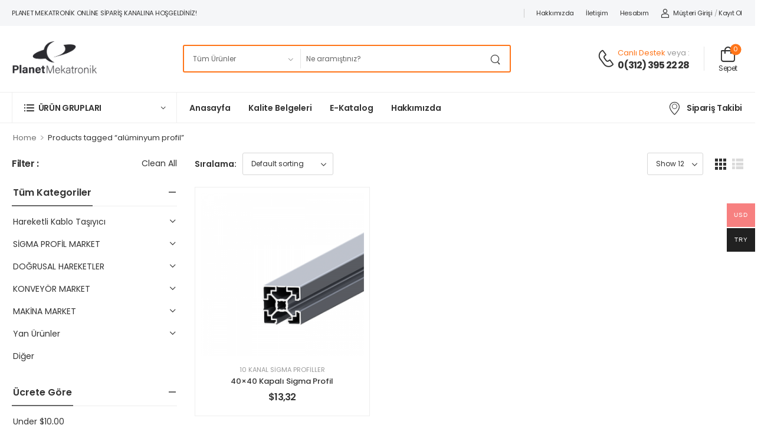

--- FILE ---
content_type: text/html; charset=UTF-8
request_url: https://planetmekatronik.com/product-tag/aluminyum-profil/
body_size: 25621
content:

<!DOCTYPE html>
	<html lang="tr">
	<head>
		<meta charset="UTF-8" />
		<meta name="viewport" content="width=device-width, initial-scale=1.0, minimum-scale=1.0" />
		<link rel="profile" href="https://gmpg.org/xfn/11" />
		<link rel="pingback" href="https://planetmekatronik.com/xmlrpc.php" />
		<link rel="preload" href="https://planetmekatronik.com/wp-content/themes/wolmart/assets/vendor/wolmart-icons/fonts/wolmart.ttf" as="font" type="font/ttf" crossorigin><link rel="preload" href="https://planetmekatronik.com/wp-content/themes/wolmart/assets/vendor/wolmart-icons/fonts/wolmart.woff" as="font" type="font/woff" crossorigin><link rel="preload" href="https://planetmekatronik.com/wp-content/themes/wolmart/assets/vendor/fontawesome-free/webfonts/fa-solid-900.woff2" as="font" type="font/woff2" crossorigin><link rel="preload" href="https://planetmekatronik.com/wp-content/themes/wolmart/assets/vendor/fontawesome-free/webfonts/fa-brands-400.woff2" as="font" type="font/woff2" crossorigin>
		<title>alüminyum profil &#8211; Planet Mekatronik</title>
			<script>
				WebFontConfig = {
					google: { families: [ 'Poppins:300,400,500,600,700,800&display=swap' ] }
				};
				(function(d) {
					var wf = d.createElement('script'), s = d.scripts[0];
					wf.src = 'https://planetmekatronik.com/wp-content/themes/wolmart/assets/js/webfont.js';
					wf.async = true;
					s.parentNode.insertBefore(wf, s);
				})(document);
			</script>
			<meta name='robots' content='max-image-preview:large' />
<link rel="alternate" type="application/rss+xml" title="Planet Mekatronik &raquo; akışı" href="https://planetmekatronik.com/feed/" />
<link rel="alternate" type="application/rss+xml" title="Planet Mekatronik &raquo; yorum akışı" href="https://planetmekatronik.com/comments/feed/" />
<link rel="alternate" type="application/rss+xml" title="Planet Mekatronik &raquo; alüminyum profil Tag akışı" href="https://planetmekatronik.com/product-tag/aluminyum-profil/feed/" />
<style id='wp-img-auto-sizes-contain-inline-css'>
img:is([sizes=auto i],[sizes^="auto," i]){contain-intrinsic-size:3000px 1500px}
/*# sourceURL=wp-img-auto-sizes-contain-inline-css */
</style>
<style id='wp-emoji-styles-inline-css'>

	img.wp-smiley, img.emoji {
		display: inline !important;
		border: none !important;
		box-shadow: none !important;
		height: 1em !important;
		width: 1em !important;
		margin: 0 0.07em !important;
		vertical-align: -0.1em !important;
		background: none !important;
		padding: 0 !important;
	}
/*# sourceURL=wp-emoji-styles-inline-css */
</style>
<style id='classic-theme-styles-inline-css'>
/*! This file is auto-generated */
.wp-block-button__link{color:#fff;background-color:#32373c;border-radius:9999px;box-shadow:none;text-decoration:none;padding:calc(.667em + 2px) calc(1.333em + 2px);font-size:1.125em}.wp-block-file__button{background:#32373c;color:#fff;text-decoration:none}
/*# sourceURL=/wp-includes/css/classic-themes.min.css */
</style>
<link rel='stylesheet' id='contact-form-7-css' href='https://planetmekatronik.com/wp-content/plugins/contact-form-7/includes/css/styles.css?ver=5.7.4' media='all' />
<link rel='stylesheet' id='woo-multi-currency-css' href='https://planetmekatronik.com/wp-content/plugins/woo-multi-currency/css/woo-multi-currency.min.css?ver=2.1.28' media='all' />
<style id='woo-multi-currency-inline-css'>
.woo-multi-currency .wmc-list-currencies .wmc-currency.wmc-active,.woo-multi-currency .wmc-list-currencies .wmc-currency:hover {background: #f78080 !important;}
		.woo-multi-currency .wmc-list-currencies .wmc-currency,.woo-multi-currency .wmc-title, .woo-multi-currency.wmc-price-switcher a {background: #212121 !important;}
		.woo-multi-currency .wmc-title, .woo-multi-currency .wmc-list-currencies .wmc-currency span,.woo-multi-currency .wmc-list-currencies .wmc-currency a,.woo-multi-currency.wmc-price-switcher a {color: #ffffff !important;}.woo-multi-currency.wmc-shortcode .wmc-currency{background-color:#ffffff;color:#212121}.woo-multi-currency.wmc-shortcode .wmc-currency.wmc-active,.woo-multi-currency.wmc-shortcode .wmc-current-currency{background-color:#ffffff;color:#212121}.woo-multi-currency.wmc-shortcode.vertical-currency-symbols-circle:not(.wmc-currency-trigger-click) .wmc-currency-wrapper:hover .wmc-sub-currency,.woo-multi-currency.wmc-shortcode.vertical-currency-symbols-circle.wmc-currency-trigger-click .wmc-sub-currency{animation: height_slide 100ms;}@keyframes height_slide {0% {height: 0;} 100% {height: 100%;} }
/*# sourceURL=woo-multi-currency-inline-css */
</style>
<link rel='stylesheet' id='wmc-flags-css' href='https://planetmekatronik.com/wp-content/plugins/woo-multi-currency/css/flags-64.min.css?ver=6.9' media='all' />
<style id='woocommerce-inline-inline-css'>
.woocommerce form .form-row .required { visibility: visible; }
/*# sourceURL=woocommerce-inline-inline-css */
</style>
<link rel='stylesheet' id='fontawesome-free-css' href='https://planetmekatronik.com/wp-content/themes/wolmart/assets/vendor/fontawesome-free/css/all.min.css?ver=5.14.0' media='all' />
<link rel='stylesheet' id='wolmart-icons-css' href='https://planetmekatronik.com/wp-content/themes/wolmart/assets/vendor/wolmart-icons/css/icons.min.css?ver=1.1.9' media='all' />
<link rel='stylesheet' id='wolmart-flag-css' href='https://planetmekatronik.com/wp-content/themes/wolmart/assets/css/flags.min.css?ver=1.1.9' media='all' />
<link rel='stylesheet' id='animate-css' href='https://planetmekatronik.com/wp-content/themes/wolmart/assets/vendor/animate/animate.min.css?ver=6.9' media='all' />
<link rel='stylesheet' id='magnific-popup-css' href='https://planetmekatronik.com/wp-content/themes/wolmart/assets/vendor/jquery.magnific-popup/magnific-popup.min.css?ver=1.0' media='all' />
<link rel='stylesheet' id='elementor-icons-css' href='https://planetmekatronik.com/wp-content/plugins/elementor/assets/lib/eicons/css/elementor-icons.min.css?ver=5.18.0' media='all' />
<link rel='stylesheet' id='elementor-frontend-css' href='https://planetmekatronik.com/wp-content/plugins/elementor/assets/css/frontend-lite.min.css?ver=3.11.3' media='all' />
<link rel='stylesheet' id='elementor-post-1170-css' href='https://planetmekatronik.com/wp-content/uploads/elementor/css/post-1170.css?ver=1678619795' media='all' />
<link rel='stylesheet' id='wolmart-theme-css' href='https://planetmekatronik.com/wp-content/themes/wolmart/assets/css/theme.min.css?ver=1.1.9' media='all' />
<link rel='stylesheet' id='wolmart-dynamic-vars-css' href='https://planetmekatronik.com/wp-content/uploads/wolmart_styles/dynamic_css_vars.css?ver=1.1.9' media='all' />
<link rel='stylesheet' id='wolmart-theme-shop-css' href='https://planetmekatronik.com/wp-content/themes/wolmart/assets/css/pages/shop.min.css?ver=1.1.9' media='all' />
<style id='wolmart-theme-shop-inline-css'>
/* Global CSS */
.tagged_as{display:none!important}
/*# sourceURL=wolmart-theme-shop-inline-css */
</style>
<link rel='stylesheet' id='bootstrap-tooltip-css' href='https://planetmekatronik.com/wp-content/themes/wolmart/assets/vendor/bootstrap/bootstrap.tooltip.css?ver=4.1.3' media='all' />
<link rel='stylesheet' id='wolmart-elementor-style-css' href='https://planetmekatronik.com/wp-content/themes/wolmart/framework/plugins/elementor/elementor.min.css?ver=6.9' media='all' />
<link rel='stylesheet' id='elementor-post-1037-css' href='https://planetmekatronik.com/wp-content/uploads/elementor/css/post-1037.css?ver=6.9' media='all' />
<style id='elementor-post-1037-inline-css'>
.custom-header{border-bottom:1px solid #eee}.custom-deal-menu .w-icon-map-marker{margin-top:-3px}.custom-deal-menu .wolmart-icon-lists .wolmart-icon-list-item .w-icon-sale{font-size:24px;margin-right:3px}.custom-header .toggle-menu .title-underline .title:after{content:none}@media (max-width:1199px){.main-menu>.menu>li{margin-right:18px}}.dropdown-box .menu .view-all-cats>a{font-weight:600;text-transform:uppercase;color:#369;letter-spacing:-.025em}.dropdown-box .menu .view-all-cats>a:after{position:relative;top:-1px;content:"\e913";font-family:'wolmart';font-size:.9em;margin-left:.4rem;vertical-align:middle}.sticky-content:not(.fixed) .show-home .dropdown-box{top:100%}@media (max-width:1200px) and (min-width:992px){.custom-deal-menu .wolmart-icon-lists .wolmart-icon-list-item{padding-right:15px}.elementor-element.elementor-widget.custom-deal-menu>.elementor-widget-container{margin-right:-15px}}
/*# sourceURL=elementor-post-1037-inline-css */
</style>
<link rel='stylesheet' id='elementor-post-26-css' href='https://planetmekatronik.com/wp-content/uploads/elementor/css/post-26.css?ver=6.9' media='all' />
<style id='elementor-post-26-inline-css'>
.custom-footer .m-w-280{max-width:280px}.custom-footer .m-w-715{max-width:715px!important}.custom-footer .wpcf7-submit:after{content:"\e92c";font-family:wolmart;font-weight:100;margin-left:8px;font-size:1.1em;line-height:0;vertical-align:middle}.custom-footer .custom-footer-infobox i{position:relative;top:-2px}@media (max-width:575px){.custom-footer .wpcf7-form-control-wrap{flex:0 0 100%}}
/*# sourceURL=elementor-post-26-inline-css */
</style>
<link rel='stylesheet' id='elementor-post-849-css' href='https://planetmekatronik.com/wp-content/uploads/elementor/css/post-849.css?ver=6.9' media='all' />
<style id='elementor-post-849-inline-css'>
@media (max-width:479px){.shop-top-banner .banner{font-size:.6rem}}
/*# sourceURL=elementor-post-849-inline-css */
</style>
<link rel='stylesheet' id='wolmart-style-css' href='https://planetmekatronik.com/wp-content/themes/wolmart/style.css?ver=1.1.9' media='all' />
<link rel='stylesheet' id='google-fonts-1-css' href='https://fonts.googleapis.com/css?family=Poppins%3A100%2C100italic%2C200%2C200italic%2C300%2C300italic%2C400%2C400italic%2C500%2C500italic%2C600%2C600italic%2C700%2C700italic%2C800%2C800italic%2C900%2C900italic&#038;display=auto&#038;subset=latin-ext&#038;ver=6.9' media='all' />
<link rel="preconnect" href="https://fonts.gstatic.com/" crossorigin><script type="text/template" id="tmpl-variation-template">
	<div class="woocommerce-variation-description">{{{ data.variation.variation_description }}}</div>
	<div class="woocommerce-variation-price">{{{ data.variation.price_html }}}</div>
	<div class="woocommerce-variation-availability">{{{ data.variation.availability_html }}}</div>
</script>
<script type="text/template" id="tmpl-unavailable-variation-template">
	<p>Sorry, this product is unavailable. Please choose a different combination.</p>
</script>
<script src="https://planetmekatronik.com/wp-includes/js/jquery/jquery.min.js?ver=3.7.1" id="jquery-core-js"></script>
<script src="https://planetmekatronik.com/wp-includes/js/jquery/jquery-migrate.min.js?ver=3.4.1" id="jquery-migrate-js"></script>
<script id="woo-multi-currency-js-extra">
var wooMultiCurrencyParams = {"enableCacheCompatible":"0","ajaxUrl":"https://planetmekatronik.com/wp-admin/admin-ajax.php","extra_params":[],"current_currency":"USD"};
//# sourceURL=woo-multi-currency-js-extra
</script>
<script src="https://planetmekatronik.com/wp-content/plugins/woo-multi-currency/js/woo-multi-currency.min.js?ver=2.1.28" id="woo-multi-currency-js"></script>
<link rel="https://api.w.org/" href="https://planetmekatronik.com/wp-json/" /><link rel="alternate" title="JSON" type="application/json" href="https://planetmekatronik.com/wp-json/wp/v2/product_tag/265" /><link rel="EditURI" type="application/rsd+xml" title="RSD" href="https://planetmekatronik.com/xmlrpc.php?rsd" />
<meta name="generator" content="WordPress 6.9" />
<meta name="generator" content="WooCommerce 7.4.1" />
<!-- Google site verification - Google Listings & Ads -->
<meta name="google-site-verification" content="U24hQhcX8XWavGf4p6gQ7gDSfKd4nntc27ErBSU58xQ" />
	<noscript><style>.woocommerce-product-gallery{ opacity: 1 !important; }</style></noscript>
	<meta name="generator" content="Elementor 3.11.3; features: e_dom_optimization, e_optimized_assets_loading, e_optimized_css_loading, a11y_improvements, additional_custom_breakpoints; settings: css_print_method-external, google_font-enabled, font_display-auto">
<link rel="icon" href="https://planetmekatronik.com/wp-content/uploads/2022/04/cropped-dsaxz-removebg-preview-32x32.png" sizes="32x32" />
<link rel="icon" href="https://planetmekatronik.com/wp-content/uploads/2022/04/cropped-dsaxz-removebg-preview-192x192.png" sizes="192x192" />
<link rel="apple-touch-icon" href="https://planetmekatronik.com/wp-content/uploads/2022/04/cropped-dsaxz-removebg-preview-180x180.png" />
<meta name="msapplication-TileImage" content="https://planetmekatronik.com/wp-content/uploads/2022/04/cropped-dsaxz-removebg-preview-270x270.png" />
	<style id='global-styles-inline-css'>
:root{--wp--preset--aspect-ratio--square: 1;--wp--preset--aspect-ratio--4-3: 4/3;--wp--preset--aspect-ratio--3-4: 3/4;--wp--preset--aspect-ratio--3-2: 3/2;--wp--preset--aspect-ratio--2-3: 2/3;--wp--preset--aspect-ratio--16-9: 16/9;--wp--preset--aspect-ratio--9-16: 9/16;--wp--preset--color--black: #000000;--wp--preset--color--cyan-bluish-gray: #abb8c3;--wp--preset--color--white: #fff;--wp--preset--color--pale-pink: #f78da7;--wp--preset--color--vivid-red: #cf2e2e;--wp--preset--color--luminous-vivid-orange: #ff6900;--wp--preset--color--luminous-vivid-amber: #fcb900;--wp--preset--color--light-green-cyan: #7bdcb5;--wp--preset--color--vivid-green-cyan: #00d084;--wp--preset--color--pale-cyan-blue: #8ed1fc;--wp--preset--color--vivid-cyan-blue: #0693e3;--wp--preset--color--vivid-purple: #9b51e0;--wp--preset--color--primary: #ff7519;--wp--preset--color--secondary: #1e73be;--wp--preset--color--alert: ;--wp--preset--color--dark: #333;--wp--preset--color--font: #666;--wp--preset--color--transparent: transparent;--wp--preset--gradient--vivid-cyan-blue-to-vivid-purple: linear-gradient(135deg,rgb(6,147,227) 0%,rgb(155,81,224) 100%);--wp--preset--gradient--light-green-cyan-to-vivid-green-cyan: linear-gradient(135deg,rgb(122,220,180) 0%,rgb(0,208,130) 100%);--wp--preset--gradient--luminous-vivid-amber-to-luminous-vivid-orange: linear-gradient(135deg,rgb(252,185,0) 0%,rgb(255,105,0) 100%);--wp--preset--gradient--luminous-vivid-orange-to-vivid-red: linear-gradient(135deg,rgb(255,105,0) 0%,rgb(207,46,46) 100%);--wp--preset--gradient--very-light-gray-to-cyan-bluish-gray: linear-gradient(135deg,rgb(238,238,238) 0%,rgb(169,184,195) 100%);--wp--preset--gradient--cool-to-warm-spectrum: linear-gradient(135deg,rgb(74,234,220) 0%,rgb(151,120,209) 20%,rgb(207,42,186) 40%,rgb(238,44,130) 60%,rgb(251,105,98) 80%,rgb(254,248,76) 100%);--wp--preset--gradient--blush-light-purple: linear-gradient(135deg,rgb(255,206,236) 0%,rgb(152,150,240) 100%);--wp--preset--gradient--blush-bordeaux: linear-gradient(135deg,rgb(254,205,165) 0%,rgb(254,45,45) 50%,rgb(107,0,62) 100%);--wp--preset--gradient--luminous-dusk: linear-gradient(135deg,rgb(255,203,112) 0%,rgb(199,81,192) 50%,rgb(65,88,208) 100%);--wp--preset--gradient--pale-ocean: linear-gradient(135deg,rgb(255,245,203) 0%,rgb(182,227,212) 50%,rgb(51,167,181) 100%);--wp--preset--gradient--electric-grass: linear-gradient(135deg,rgb(202,248,128) 0%,rgb(113,206,126) 100%);--wp--preset--gradient--midnight: linear-gradient(135deg,rgb(2,3,129) 0%,rgb(40,116,252) 100%);--wp--preset--font-size--small: 15px;--wp--preset--font-size--medium: 24px;--wp--preset--font-size--large: 30px;--wp--preset--font-size--x-large: 42px;--wp--preset--font-size--normal: 18px;--wp--preset--font-size--huge: 34px;--wp--preset--spacing--20: 0.44rem;--wp--preset--spacing--30: 0.67rem;--wp--preset--spacing--40: 1rem;--wp--preset--spacing--50: 1.5rem;--wp--preset--spacing--60: 2.25rem;--wp--preset--spacing--70: 3.38rem;--wp--preset--spacing--80: 5.06rem;--wp--preset--shadow--natural: 6px 6px 9px rgba(0, 0, 0, 0.2);--wp--preset--shadow--deep: 12px 12px 50px rgba(0, 0, 0, 0.4);--wp--preset--shadow--sharp: 6px 6px 0px rgba(0, 0, 0, 0.2);--wp--preset--shadow--outlined: 6px 6px 0px -3px rgb(255, 255, 255), 6px 6px rgb(0, 0, 0);--wp--preset--shadow--crisp: 6px 6px 0px rgb(0, 0, 0);}:where(.is-layout-flex){gap: 0.5em;}:where(.is-layout-grid){gap: 0.5em;}body .is-layout-flex{display: flex;}.is-layout-flex{flex-wrap: wrap;align-items: center;}.is-layout-flex > :is(*, div){margin: 0;}body .is-layout-grid{display: grid;}.is-layout-grid > :is(*, div){margin: 0;}:where(.wp-block-columns.is-layout-flex){gap: 2em;}:where(.wp-block-columns.is-layout-grid){gap: 2em;}:where(.wp-block-post-template.is-layout-flex){gap: 1.25em;}:where(.wp-block-post-template.is-layout-grid){gap: 1.25em;}.has-black-color{color: var(--wp--preset--color--black) !important;}.has-cyan-bluish-gray-color{color: var(--wp--preset--color--cyan-bluish-gray) !important;}.has-white-color{color: var(--wp--preset--color--white) !important;}.has-pale-pink-color{color: var(--wp--preset--color--pale-pink) !important;}.has-vivid-red-color{color: var(--wp--preset--color--vivid-red) !important;}.has-luminous-vivid-orange-color{color: var(--wp--preset--color--luminous-vivid-orange) !important;}.has-luminous-vivid-amber-color{color: var(--wp--preset--color--luminous-vivid-amber) !important;}.has-light-green-cyan-color{color: var(--wp--preset--color--light-green-cyan) !important;}.has-vivid-green-cyan-color{color: var(--wp--preset--color--vivid-green-cyan) !important;}.has-pale-cyan-blue-color{color: var(--wp--preset--color--pale-cyan-blue) !important;}.has-vivid-cyan-blue-color{color: var(--wp--preset--color--vivid-cyan-blue) !important;}.has-vivid-purple-color{color: var(--wp--preset--color--vivid-purple) !important;}.has-black-background-color{background-color: var(--wp--preset--color--black) !important;}.has-cyan-bluish-gray-background-color{background-color: var(--wp--preset--color--cyan-bluish-gray) !important;}.has-white-background-color{background-color: var(--wp--preset--color--white) !important;}.has-pale-pink-background-color{background-color: var(--wp--preset--color--pale-pink) !important;}.has-vivid-red-background-color{background-color: var(--wp--preset--color--vivid-red) !important;}.has-luminous-vivid-orange-background-color{background-color: var(--wp--preset--color--luminous-vivid-orange) !important;}.has-luminous-vivid-amber-background-color{background-color: var(--wp--preset--color--luminous-vivid-amber) !important;}.has-light-green-cyan-background-color{background-color: var(--wp--preset--color--light-green-cyan) !important;}.has-vivid-green-cyan-background-color{background-color: var(--wp--preset--color--vivid-green-cyan) !important;}.has-pale-cyan-blue-background-color{background-color: var(--wp--preset--color--pale-cyan-blue) !important;}.has-vivid-cyan-blue-background-color{background-color: var(--wp--preset--color--vivid-cyan-blue) !important;}.has-vivid-purple-background-color{background-color: var(--wp--preset--color--vivid-purple) !important;}.has-black-border-color{border-color: var(--wp--preset--color--black) !important;}.has-cyan-bluish-gray-border-color{border-color: var(--wp--preset--color--cyan-bluish-gray) !important;}.has-white-border-color{border-color: var(--wp--preset--color--white) !important;}.has-pale-pink-border-color{border-color: var(--wp--preset--color--pale-pink) !important;}.has-vivid-red-border-color{border-color: var(--wp--preset--color--vivid-red) !important;}.has-luminous-vivid-orange-border-color{border-color: var(--wp--preset--color--luminous-vivid-orange) !important;}.has-luminous-vivid-amber-border-color{border-color: var(--wp--preset--color--luminous-vivid-amber) !important;}.has-light-green-cyan-border-color{border-color: var(--wp--preset--color--light-green-cyan) !important;}.has-vivid-green-cyan-border-color{border-color: var(--wp--preset--color--vivid-green-cyan) !important;}.has-pale-cyan-blue-border-color{border-color: var(--wp--preset--color--pale-cyan-blue) !important;}.has-vivid-cyan-blue-border-color{border-color: var(--wp--preset--color--vivid-cyan-blue) !important;}.has-vivid-purple-border-color{border-color: var(--wp--preset--color--vivid-purple) !important;}.has-vivid-cyan-blue-to-vivid-purple-gradient-background{background: var(--wp--preset--gradient--vivid-cyan-blue-to-vivid-purple) !important;}.has-light-green-cyan-to-vivid-green-cyan-gradient-background{background: var(--wp--preset--gradient--light-green-cyan-to-vivid-green-cyan) !important;}.has-luminous-vivid-amber-to-luminous-vivid-orange-gradient-background{background: var(--wp--preset--gradient--luminous-vivid-amber-to-luminous-vivid-orange) !important;}.has-luminous-vivid-orange-to-vivid-red-gradient-background{background: var(--wp--preset--gradient--luminous-vivid-orange-to-vivid-red) !important;}.has-very-light-gray-to-cyan-bluish-gray-gradient-background{background: var(--wp--preset--gradient--very-light-gray-to-cyan-bluish-gray) !important;}.has-cool-to-warm-spectrum-gradient-background{background: var(--wp--preset--gradient--cool-to-warm-spectrum) !important;}.has-blush-light-purple-gradient-background{background: var(--wp--preset--gradient--blush-light-purple) !important;}.has-blush-bordeaux-gradient-background{background: var(--wp--preset--gradient--blush-bordeaux) !important;}.has-luminous-dusk-gradient-background{background: var(--wp--preset--gradient--luminous-dusk) !important;}.has-pale-ocean-gradient-background{background: var(--wp--preset--gradient--pale-ocean) !important;}.has-electric-grass-gradient-background{background: var(--wp--preset--gradient--electric-grass) !important;}.has-midnight-gradient-background{background: var(--wp--preset--gradient--midnight) !important;}.has-small-font-size{font-size: var(--wp--preset--font-size--small) !important;}.has-medium-font-size{font-size: var(--wp--preset--font-size--medium) !important;}.has-large-font-size{font-size: var(--wp--preset--font-size--large) !important;}.has-x-large-font-size{font-size: var(--wp--preset--font-size--x-large) !important;}
/*# sourceURL=global-styles-inline-css */
</style>
</head>
	<body class="archive tax-product_tag term-aluminyum-profil term-265 wp-custom-logo wp-embed-responsive wp-theme-wolmart theme-wolmart woocommerce-multi-currency-USD woocommerce woocommerce-page woocommerce-no-js wolmart-archive-product-layout wolmart-disable-mobile-animation product-archive-page wolmart-rounded-skin elementor-default elementor-kit-1170">
		
		
		
		<div class="page-wrapper">

			<header class="header custom-header header-1037" id="header"><div class="wolmart-block elementor elementor-1037" data-block-id="1037" data-elementor-id="1037" data-elementor-type="wolmart-block">		<div class=" elementor-section elementor-top-section elementor-element elementor-element-bd19f9b elementor-section-content-middle elementor-section-boxed elementor-section-height-default elementor-section-height-default" data-id="bd19f9b" data-element_type="section" data-settings="{&quot;background_background&quot;:&quot;classic&quot;}">
										<div class="elementor-container elementor-column-gap-no" >
										<div class=" elementor-column elementor-col-50 elementor-top-column elementor-element elementor-element-b04eda9 flex-1 w-auto overflow-hidden mr-4" data-id="b04eda9" data-element_type="column">
			
			<div class="elementor-widget-wrap elementor-element-populated">
								<div class="elementor-element elementor-element-e1f567d welcome-msg text-uppercase elementor-widget elementor-widget-heading" data-id="e1f567d" data-element_type="widget" data-widget_type="heading.default">
				<div class="elementor-widget-container">
			<style>/*! elementor - v3.11.3 - 07-03-2023 */
.elementor-heading-title{padding:0;margin:0;line-height:1}.elementor-widget-heading .elementor-heading-title[class*=elementor-size-]>a{color:inherit;font-size:inherit;line-height:inherit}.elementor-widget-heading .elementor-heading-title.elementor-size-small{font-size:15px}.elementor-widget-heading .elementor-heading-title.elementor-size-medium{font-size:19px}.elementor-widget-heading .elementor-heading-title.elementor-size-large{font-size:29px}.elementor-widget-heading .elementor-heading-title.elementor-size-xl{font-size:39px}.elementor-widget-heading .elementor-heading-title.elementor-size-xxl{font-size:59px}</style><p class="elementor-heading-title elementor-size-default">PLANET MEKATRONİK ONLİNE SİPARİŞ KANALINA HOŞGELDİNİZ!</p>		</div>
				</div>
					</div>
			
		</div>
				<div class=" elementor-column elementor-col-50 elementor-top-column elementor-element elementor-element-481bf63 flex-none w-auto" data-id="481bf63" data-element_type="column">
			
			<div class="elementor-widget-wrap elementor-element-populated">
								<div class="elementor-element elementor-element-785b74b elementor-hidden-tablet elementor-hidden-phone elementor-widget elementor-widget-wolmart_header_v_divider" data-id="785b74b" data-element_type="widget" data-widget_type="wolmart_header_v_divider.default">
				<div class="elementor-widget-container">
			<span class="divider"></span>
		</div>
				</div>
				<div class="elementor-element elementor-element-7df12ce elementor-widget__width-auto elementor-hidden-tablet elementor-hidden-phone elementor-widget elementor-widget-wolmart_widget_menu" data-id="7df12ce" data-element_type="widget" data-widget_type="wolmart_widget_menu.default">
				<div class="elementor-widget-container">
			<div class="dropdown dropdown-menu mobile-links"><a href="#">Links</a><nav class="dropdown-box top-navigation"><ul id="menu-top-navigation" class="menu  horizontal-menu"><li id="menu-item-3041" class="menu-item menu-item-type-post_type menu-item-object-page menu-item-3041" ><a href="https://planetmekatronik.com/hakkimizda/">Hakkımızda</a></li>
<li id="menu-item-3040" class="menu-item menu-item-type-post_type menu-item-object-page menu-item-3040" ><a href="https://planetmekatronik.com/iletisim/">İletişim</a></li>
<li id="menu-item-1073" class="menu-item menu-item-type-post_type menu-item-object-page menu-item-1073" ><a href="https://planetmekatronik.com/hesabim/">Hesabım</a></li>
</ul></nav></div>		</div>
				</div>
				<div class="elementor-element elementor-element-2adc7a5 elementor-hidden-tablet elementor-hidden-phone elementor-widget elementor-widget-wolmart_header_account" data-id="2adc7a5" data-element_type="widget" data-widget_type="wolmart_header_account.default">
				<div class="elementor-widget-container">
			<div class="account"><a class="login inline-type" href="https://planetmekatronik.com/hesabim/"><i class="w-icon-account"></i><span>Müşteri Girişi</span></a><span class="delimiter">/</span><a class="register inline-type" href="https://planetmekatronik.com/hesabim/"><span>Kayıt Ol</span></a></div>		</div>
				</div>
					</div>
			
		</div>
															</div>
							</div>
				<div class=" elementor-section elementor-top-section elementor-element elementor-element-5579962 elementor-section-content-middle elementor-section-boxed elementor-section-height-default elementor-section-height-default" data-id="5579962" data-element_type="section">
										<div class="elementor-container elementor-column-gap-default" >
										<div class=" elementor-column elementor-col-100 elementor-top-column elementor-element elementor-element-c25955f w-auto flex-1" data-id="c25955f" data-element_type="column">
			
			<div class="elementor-widget-wrap elementor-element-populated">
								<div class="elementor-element elementor-element-f5a22ec mr-0 mr-sm-4 elementor-widget elementor-widget-wolmart_header_mmenu_toggle" data-id="f5a22ec" data-element_type="widget" data-widget_type="wolmart_header_mmenu_toggle.default">
				<div class="elementor-widget-container">
			<a href="#" aria-label="Mobile Menu" class="mobile-menu-toggle d-lg-none"><i class="w-icon-hamburger"></i></a>
		</div>
				</div>
				<div class="elementor-element elementor-element-0ceec07 mr-auto mr-md-2 ml-auto ml-sm-0 elementor-widget elementor-widget-wolmart_header_site_logo" data-id="0ceec07" data-element_type="widget" data-widget_type="wolmart_header_site_logo.default">
				<div class="elementor-widget-container">
			
<a href="https://planetmekatronik.com/" class="logo" aria-label="Logo" title="Planet Mekatronik - Ankara Doğuş Kalıp Bölge Bayisi">
	<img width="328" height="135" src="https://planetmekatronik.com/wp-content/uploads/2022/04/LOGO-DARK.png" class="site-logo skip-data-lazy attachment-full size-full" alt="Planet Mekatronik" decoding="async" /></a>
		</div>
				</div>
				<div class="elementor-element elementor-element-222d89b flex-1 elementor-hidden-phone elementor-widget elementor-widget-wolmart_header_search" data-id="222d89b" data-element_type="widget" data-widget_type="wolmart_header_search.default">
				<div class="elementor-widget-container">
			
<div class="search-wrapper hs-expanded">
	<form action="https://planetmekatronik.com/" method="get" class="input-wrapper">
		<input type="hidden" name="post_type" value="product"/>

				<div class="select-box">
			<select  name='product_cat' aria-label='Arama yapmak için kategori filtresi belirleyin.' id='product_cat' class='cat'>
	<option value='0'>Tüm Ürünler</option>
	<option class="level-0" value="diger">Diğer</option>
	<option class="level-0" value="sigma-profil-market">SİGMA PROFİL MARKET</option>
	<option class="level-0" value="konveyor-market">KONVEYÖR MARKET</option>
	<option class="level-0" value="makina-market">MAKİNA MARKET</option>
	<option class="level-0" value="dogrusal-hareketler">DOĞRUSAL HAREKETLER</option>
	<option class="level-0" value="yan-urunler">Yan Ürünler</option>
	<option class="level-0" value="hareketli-kablo-tasiyici">Hareketli Kablo Taşıyıcı</option>
</select>
		</div>
		
		<input type="search" aria-label="Search" class="form-control" name="s" placeholder="Ne aramıştınız?" required="" autocomplete="off">

					<div class="live-search-list"></div>
		
		<button class="btn btn-search" aria-label="Search Button" type="submit">
			<i class="w-icon-search"></i>
		</button> 
	</form>
</div>
		</div>
				</div>
				<div class="elementor-element elementor-element-4e7b3ec ml-auto ml-md-2 d-none-sm-max elementor-widget elementor-widget-wolmart_header_contact" data-id="4e7b3ec" data-element_type="widget" data-widget_type="wolmart_header_contact.default">
				<div class="elementor-widget-container">
			<div class="contact">
	<a href="tel:#" aria-label="Contact">
		<i class="w-icon-call"></i>
	</a>
	<div class="contact-content">
		<a href="/cdn-cgi/l/email-protection#6b48" class="live-chat">Canlı Destek</a> <span class="contact-delimiter">veya :</span> <a href="tel:#" class="telephone">0(312) 395 22 28</a>	</div>
</div>



		</div>
				</div>
				<div class="elementor-element elementor-element-2e758e8 elementor-hidden-tablet elementor-hidden-phone elementor-widget elementor-widget-wolmart_header_v_divider" data-id="2e758e8" data-element_type="widget" data-widget_type="wolmart_header_v_divider.default">
				<div class="elementor-widget-container">
			<span class="divider"></span>
		</div>
				</div>
				<div class="elementor-element elementor-element-fbb1175 mr-2 elementor-widget elementor-widget-wolmart_header_cart" data-id="fbb1175" data-element_type="widget" data-widget_type="wolmart_header_cart.default">
				<div class="elementor-widget-container">
				<div class="dropdown mini-basket-dropdown cart-dropdown block-type badge-type  cart-offcanvas">
		<a class="cart-toggle" href="https://planetmekatronik.com/sepet/">
						<span class="cart-label">
											<span class="cart-name">Sepet</span>
									
										</span>
										<i class="w-icon-cart">
					<!-- <span class="cart-count"><i class="fas fa-spinner fa-pulse"></i></span> -->
					<span class="cart-count">0</span>
				</i>
					</a>
					<div class="cart-overlay"></div>
				<div class="cart-popup widget_shopping_cart dropdown-box">
			<div class="widget_shopping_cart_content">
				<div class="cart-loading"></div>
			</div>
		</div>
	</div>
			</div>
				</div>
					</div>
			
		</div>
															</div>
							</div>
				<div class=" sticky-content fix-top elementor-section elementor-top-section elementor-element elementor-element-a2aeb7a elementor-hidden-tablet elementor-hidden-phone elementor-section-boxed elementor-section-height-default elementor-section-height-default" data-id="a2aeb7a" data-element_type="section" data-settings="{&quot;background_background&quot;:&quot;classic&quot;}">
										<div class="elementor-container elementor-column-gap-no" >
										<div class=" elementor-column elementor-col-100 elementor-top-column elementor-element elementor-element-9a01e16" data-id="9a01e16" data-element_type="column">
			
			<div class="elementor-widget-wrap elementor-element-populated">
								<div class="elementor-element elementor-element-614900b elementor-widget__width-auto mr-4 elementor-widget elementor-widget-wolmart_widget_menu" data-id="614900b" data-element_type="widget" data-widget_type="wolmart_widget_menu.default">
				<div class="elementor-widget-container">
			<div class="dropdown toggle-menu "><a href="#" class="dropdown-menu-toggle"><i class="  w-icon-category"></i><span>ÜRÜN GRUPLARI</span></a><nav class="dropdown-box categories"><ul id="menu-categories" class="menu  dropdown-menu vertical-menu"><li id="menu-item-1041" class="menu-item menu-item-type-custom menu-item-object-custom menu-item-has-children menu-item-1041" ><a href="#">Sigma Profil Market</a>
<ul class="megamenu mp-left" style="width: 685px; ">
	<li id="menu-item-1042" class="menu-item menu-item-type-custom menu-item-object-custom menu-item-has-children menu-item-1042" ><style>.elementor-20 .elementor-element.elementor-element-741b99b:not(.elementor-motion-effects-element-type-background), .elementor-20 .elementor-element.elementor-element-741b99b > .elementor-motion-effects-container > .elementor-motion-effects-layer{background-color:#FFFFFF;}.elementor-20 .elementor-element.elementor-element-741b99b{transition:background 0.3s, border 0.3s, border-radius 0.3s, box-shadow 0.3s;padding:10px 20px 10px 20px;}.elementor-20 .elementor-element.elementor-element-741b99b > .elementor-background-overlay{transition:background 0.3s, border-radius 0.3s, opacity 0.3s;}.elementor-element-645268a .title{padding:3px 0px 9px 0px;font-size:14px;text-transform:uppercase;line-height:24px;}.elementor-element-f18313a .wolmart-icon-lists .wolmart-icon-list-item{font-size:1.4rem;font-weight:400;line-height:14px;padding:0.9rem 1rem 0.9rem 0rem;}.elementor-element-f18313a .wolmart-icon-lists .wolmart-icon-list-item i{font-size:14px;padding:10px 10px 10px 10px;margin:0px 5px 0px 0px;}.elementor-20 .elementor-element.elementor-element-f18313a .wolmart-icon-list-item i{border-style:none;}.elementor-20 .elementor-element.elementor-element-f18313a > .elementor-widget-container{padding:8px 0px 0px 0px;}.elementor-element-27015e9 .title{padding:3px 0px 9px 0px;font-size:14px;text-transform:uppercase;line-height:24px;}.elementor-element-04d59bd .wolmart-icon-lists .wolmart-icon-list-item{font-size:1.4rem;font-weight:400;line-height:14px;padding:0.9rem 1rem 0.9rem 0rem;}.elementor-element-04d59bd .wolmart-icon-lists .wolmart-icon-list-item i{font-size:14px;padding:10px 10px 10px 10px;margin:0px 5px 0px 0px;}.elementor-20 .elementor-element.elementor-element-04d59bd .wolmart-icon-list-item i{border-style:none;}.elementor-20 .elementor-element.elementor-element-04d59bd > .elementor-widget-container{padding:8px 0px 0px 0px;}.elementor-element-423a47f .title{padding:3px 0px 9px 0px;font-size:14px;text-transform:uppercase;line-height:24px;}.elementor-element-198566e .wolmart-icon-lists .wolmart-icon-list-item{font-size:1.4rem;font-weight:400;line-height:14px;padding:0.9rem 1rem 0.9rem 0rem;}.elementor-element-198566e .wolmart-icon-lists .wolmart-icon-list-item i{font-size:14px;padding:10px 10px 10px 10px;margin:0px 5px 0px 0px;}.elementor-20 .elementor-element.elementor-element-198566e .wolmart-icon-list-item i{border-style:none;}.elementor-20 .elementor-element.elementor-element-198566e > .elementor-widget-container{padding:8px 0px 0px 0px;}.elementor-20 .elementor-element.elementor-element-e5bc161{margin-top:-10px;margin-bottom:0px;padding:0px 10px 10px 10px;}.elementor-element-443a16a .banner{background-color:#eee;min-height:123px;}.elementor-element-443a16a .banner-content{text-align:right;}.elementor-element-443a16a .elementor-repeater-item-6589dcd{color:#666666;font-size:13px;font-weight:400;letter-spacing:0px;margin:0px 0px 3px 0px;}.elementor-element-443a16a .elementor-repeater-item-9650c36{color:#333333;font-size:2rem;font-weight:700;letter-spacing:0px;margin:0px 0px 13px 0px;}.elementor-element-443a16a .elementor-repeater-item-3c21b68{color:#333333;font-size:13px;font-weight:400;letter-spacing:0px;}.elementor-element-443a16a .banner .banner-content{top:50%;right:2rem;max-width:90%;width:100%;margin:-2px 0px 0px 0px;}.elementor-20 .elementor-element.elementor-element-443a16a > .elementor-widget-container{padding:10px 10px 10px 10px;}.elementor-element-daa8d59 .banner{background-color:#A09889;min-height:123px;}.elementor-element-daa8d59 .banner-content{text-align:left;}.elementor-element-daa8d59 .elementor-repeater-item-6589dcd{color:#FFFFFF;font-size:13px;font-weight:400;letter-spacing:0px;margin:0px 0px 3px 0px;}.elementor-element-daa8d59 .elementor-repeater-item-9650c36{color:#FFFFFF;font-size:2rem;font-weight:700;margin:0px 0px 13px 0px;}.elementor-element-daa8d59 .elementor-repeater-item-3c21b68{color:#FFFFFF;font-size:13px;font-weight:400;}.elementor-element-daa8d59 .banner .banner-content{top:50%;right:2rem;max-width:90%;width:100%;margin:-6px 0px 0px 0px;}.elementor-20 .elementor-element.elementor-element-daa8d59 > .elementor-widget-container{padding:10px 10px 10px 10px;}</style><div class="wolmart-block elementor elementor-20" data-block-id="20" data-elementor-id="20" data-elementor-type="wolmart-block">		<section class=" elementor-section elementor-top-section elementor-element elementor-element-741b99b elementor-section-full_width custom-megamenu elementor-section-height-default elementor-section-height-default" data-id="741b99b" data-element_type="section" data-settings="{&quot;background_background&quot;:&quot;classic&quot;}">
										<div class="elementor-container elementor-column-gap-default" >
										<div class=" elementor-column elementor-col-33 elementor-top-column elementor-element elementor-element-42e3f57" data-id="42e3f57" data-element_type="column">
			
			<div class="elementor-widget-wrap elementor-element-populated">
								<div class="elementor-element elementor-element-645268a elementor-widget elementor-widget-wolmart_widget_heading" data-id="645268a" data-element_type="widget" data-widget_type="wolmart_widget_heading.default">
				<div class="elementor-widget-container">
			<div class="title-wrapper  title-underline title-left"><h4 class="title elementor-heading-title">Aluminyum Sigma Profiller</h4></div>		</div>
				</div>
				<div class="elementor-element elementor-element-f18313a elementor-widget elementor-widget-wolmart_widget_iconlist" data-id="f18313a" data-element_type="widget" data-widget_type="wolmart_widget_iconlist.default">
				<div class="elementor-widget-container">
			<div class="wolmart-icon-lists block-type align-items-start"><a href="https://planetmekatronik.com/kategori/sigma-profil-market/aluminyum-sigma-profiller/6-kanal-sigma-profiller/" class="wolmart-icon-list-item">6 Kanal Sigma Profiller</a><a href="https://planetmekatronik.com/kategori/sigma-profil-market/aluminyum-sigma-profiller/8-kanal-sigma-profiller/" class="wolmart-icon-list-item">8 Kanal Sigma Profiller</a><a href="https://planetmekatronik.com/kategori/sigma-profil-market/aluminyum-sigma-profiller/10-kanal-sigma-profiller/" class="wolmart-icon-list-item">10 Kanal Sigma Profiller</a><a href="https://planetmekatronik.com/kategori/sigma-profil-market/aluminyum-sigma-profiller/surgu-profilleri/" class="wolmart-icon-list-item">Sürgü Profilleri</a><a href="https://planetmekatronik.com/kategori/sigma-profil-market/aluminyum-sigma-profiller/yuzey-kaplama-profilleri/" class="wolmart-icon-list-item">Yüzey Kaplama Profilleri</a><a href="https://planetmekatronik.com/kategori/sigma-profil-market/aluminyum-sigma-profiller/konveyor-profilleri/" class="wolmart-icon-list-item">Konveyör Profilleri</a><a href="https://planetmekatronik.com/kategori/sigma-profil-market/aluminyum-sigma-profiller/yataklama-profilleri/" class="wolmart-icon-list-item">Yataklama Profilleri</a><a href="https://planetmekatronik.com/kategori/sigma-profil-market/aluminyum-sigma-profiller/boru-profiller/" class="wolmart-icon-list-item">Boru Profiller</a></div>		</div>
				</div>
					</div>
			
		</div>
				<div class=" elementor-column elementor-col-33 elementor-top-column elementor-element elementor-element-c956eb3" data-id="c956eb3" data-element_type="column">
			
			<div class="elementor-widget-wrap elementor-element-populated">
								<div class="elementor-element elementor-element-27015e9 elementor-widget elementor-widget-wolmart_widget_heading" data-id="27015e9" data-element_type="widget" data-widget_type="wolmart_widget_heading.default">
				<div class="elementor-widget-container">
			<div class="title-wrapper  title-underline title-left"><h4 class="title elementor-heading-title">Bağlantı Ekipmanları</h4></div>		</div>
				</div>
				<div class="elementor-element elementor-element-04d59bd elementor-widget elementor-widget-wolmart_widget_iconlist" data-id="04d59bd" data-element_type="widget" data-widget_type="wolmart_widget_iconlist.default">
				<div class="elementor-widget-container">
			<div class="wolmart-icon-lists block-type align-items-start"><a href="https://planetmekatronik.com/kategori/sigma-profil-market/baglanti-ekipmanlari/kose-baglantilar/" class="wolmart-icon-list-item">Köşe Bağlantılar</a><a href="https://planetmekatronik.com/kategori/sigma-profil-market/baglanti-ekipmanlari/baglanti-saclari/" class="wolmart-icon-list-item"> Bağlantı Sacları</a><a href="https://planetmekatronik.com/kategori/sigma-profil-market/baglanti-ekipmanlari/somun-cesitleri/" class="wolmart-icon-list-item">Somun Çeşitleri</a><a href="https://planetmekatronik.com/kategori/sigma-profil-market/baglanti-ekipmanlari/civata-cesitleri/" class="wolmart-icon-list-item">Civata Çeşitleri</a><a href="https://planetmekatronik.com/kategori/sigma-profil-market/baglanti-ekipmanlari/alin-baglantilar/" class="wolmart-icon-list-item">Alın Bağlantılar</a><a href="https://planetmekatronik.com/kategori/sigma-profil-market/baglanti-ekipmanlari/hareketli-mafsallar/" class="wolmart-icon-list-item">Hareketli Mafsallar</a></div>		</div>
				</div>
					</div>
			
		</div>
				<div class=" elementor-column elementor-col-33 elementor-top-column elementor-element elementor-element-2bef0b7" data-id="2bef0b7" data-element_type="column">
			
			<div class="elementor-widget-wrap elementor-element-populated">
								<div class="elementor-element elementor-element-423a47f elementor-widget elementor-widget-wolmart_widget_heading" data-id="423a47f" data-element_type="widget" data-widget_type="wolmart_widget_heading.default">
				<div class="elementor-widget-container">
			<div class="title-wrapper  title-underline title-left"><h4 class="title elementor-heading-title">Bağlantı Aksesuarları</h4></div>		</div>
				</div>
				<div class="elementor-element elementor-element-198566e elementor-widget elementor-widget-wolmart_widget_iconlist" data-id="198566e" data-element_type="widget" data-widget_type="wolmart_widget_iconlist.default">
				<div class="elementor-widget-container">
			<div class="wolmart-icon-lists block-type align-items-start"><a href="https://planetmekatronik.com/kategori/sigma-profil-market/baglanti-aksesuarlari/kapaklar/" class="wolmart-icon-list-item">Kapaklar</a><a href="https://planetmekatronik.com/kategori/sigma-profil-market/baglanti-aksesuarlari/profil-fitilleri/" class="wolmart-icon-list-item">Profil Fitilleri</a><a href="https://planetmekatronik.com/kategori/sigma-profil-market/baglanti-aksesuarlari/menteseler/" class="wolmart-icon-list-item">Menteşeler</a><a href="https://planetmekatronik.com/kategori/sigma-profil-market/baglanti-aksesuarlari/kilitler/" class="wolmart-icon-list-item">Kilitler</a><a href="https://planetmekatronik.com/kategori/sigma-profil-market/baglanti-aksesuarlari/kulplar/" class="wolmart-icon-list-item">Kulplar</a><a href="https://planetmekatronik.com/kategori/sigma-profil-market/baglanti-aksesuarlari/tekerlekler/" class="wolmart-icon-list-item">Tekerlekler</a><a href="https://planetmekatronik.com/kategori/sigma-profil-market/baglanti-aksesuarlari/ayaklar/" class="wolmart-icon-list-item">Ayaklar</a><a href="https://planetmekatronik.com/kategori/sigma-profil-market/baglanti-aksesuarlari/ayak-baglanti-parcalari/" class="wolmart-icon-list-item">Ayak Bağlantı Parçaları</a><a href="https://planetmekatronik.com/kategori/sigma-profil-market/baglanti-aksesuarlari/" class="wolmart-icon-list-item">Tümüne Göz At</a></div>		</div>
				</div>
					</div>
			
		</div>
															</div>
							</section>
				<section class=" elementor-section elementor-top-section elementor-element elementor-element-e5bc161 furniture-container elementor-section-boxed elementor-section-height-default elementor-section-height-default" data-id="e5bc161" data-element_type="section">
										<div class="elementor-container elementor-column-gap-no" >
										<div class=" elementor-column elementor-col-50 elementor-top-column elementor-element elementor-element-5dd59e6" data-id="5dd59e6" data-element_type="column">
			
			<div class="elementor-widget-wrap elementor-element-populated">
								<div class="elementor-element elementor-element-443a16a elementor-widget elementor-widget-wolmart_widget_banner" data-id="443a16a" data-element_type="widget" data-widget_type="wolmart_widget_banner.default">
				<div class="elementor-widget-container">
			<div class="banner overlay-dark banner-fixed">	<figure class="banner-img">
		<img width="410" height="123" src="https://planetmekatronik.com/wp-content/themes/wolmart/assets/images/lazy.png" data-lazy="https://planetmekatronik.com/wp-content/uploads/2021/03/Basliksiz-1.jpg" class="w-lazyload attachment-full size-full" alt="" style="padding-top : 30%;background-color:#eee" srcset="https://planetmekatronik.com/wp-content/themes/wolmart/assets/images/lazy.png" data-lazyset="https://planetmekatronik.com/wp-content/uploads/2021/03/Basliksiz-1.jpg" decoding="async" fetchpriority="high" />	</figure>
	<div class="banner-content t-m"><h4 class="banner-item elementor-repeater-item-6589dcd item-block text"></h4><h3 class="banner-item elementor-repeater-item-9650c36 item-block text"></h3><h4 class="banner-item elementor-repeater-item-3c21b68 item-block text"></h4></div></div>		</div>
				</div>
					</div>
			
		</div>
				<div class=" elementor-column elementor-col-50 elementor-top-column elementor-element elementor-element-49e777e" data-id="49e777e" data-element_type="column">
			
			<div class="elementor-widget-wrap elementor-element-populated">
								<div class="elementor-element elementor-element-daa8d59 elementor-widget elementor-widget-wolmart_widget_banner" data-id="daa8d59" data-element_type="widget" data-widget_type="wolmart_widget_banner.default">
				<div class="elementor-widget-container">
			<div class="banner overlay-dark banner-fixed">	<figure class="banner-img">
		<img width="1920" height="480" src="https://planetmekatronik.com/wp-content/themes/wolmart/assets/images/lazy.png" data-lazy="https://planetmekatronik.com/wp-content/uploads/2021/04/637685912155488106.jpg" class="w-lazyload attachment-full size-full" alt="" style="padding-top : 25%;background-color:#A09889" srcset="https://planetmekatronik.com/wp-content/themes/wolmart/assets/images/lazy.png" data-lazyset="https://planetmekatronik.com/wp-content/uploads/2021/04/637685912155488106.jpg" decoding="async" />	</figure>
	<div class="banner-content t-m"><h4 class="banner-item elementor-repeater-item-6589dcd item-block text">Best Seller</h4><h3 class="banner-item elementor-repeater-item-9650c36 item-block text">Chair &amp; Lamp</h3><h4 class="banner-item elementor-repeater-item-3c21b68 item-block text">From <b>$165.00</b></h4></div></div>		</div>
				</div>
					</div>
			
		</div>
															</div>
							</section>
		</div></li>

</ul>
</li>
<li id="menu-item-1044" class="menu-item menu-item-type-custom menu-item-object-custom menu-item-has-children menu-item-1044" ><a href="#">Konveyör Market</a>
<ul class="megamenu mp-left" style="width: 685px; ">
	<li id="menu-item-3153" class="menu-item menu-item-type-custom menu-item-object-custom menu-item-has-children menu-item-3153" ><style>.elementor-13 .elementor-element.elementor-element-a083b50:not(.elementor-motion-effects-element-type-background), .elementor-13 .elementor-element.elementor-element-a083b50 > .elementor-motion-effects-container > .elementor-motion-effects-layer{background-color:#FFFFFF;}.elementor-13 .elementor-element.elementor-element-a083b50{transition:background 0.3s, border 0.3s, border-radius 0.3s, box-shadow 0.3s;padding:10px 20px 10px 20px;}.elementor-13 .elementor-element.elementor-element-a083b50 > .elementor-background-overlay{transition:background 0.3s, border-radius 0.3s, opacity 0.3s;}.elementor-element-f355dbb .title{padding:3px 0px 9px 0px;font-size:14px;text-transform:uppercase;line-height:24px;}.elementor-element-754ebe1 .wolmart-icon-lists .wolmart-icon-list-item{font-size:1.4rem;font-weight:400;line-height:14px;padding:0.9rem 1rem 0.9rem 0rem;}.elementor-element-754ebe1 .wolmart-icon-lists .wolmart-icon-list-item i{font-size:14px;padding:10px 10px 10px 10px;margin:0px 5px 0px 0px;}.elementor-13 .elementor-element.elementor-element-754ebe1 .wolmart-icon-list-item i{border-style:none;}.elementor-13 .elementor-element.elementor-element-754ebe1 > .elementor-widget-container{padding:8px 0px 0px 0px;}.elementor-element-9b6ee59 .title{padding:3px 0px 9px 0px;font-size:14px;text-transform:uppercase;line-height:24px;}.elementor-element-fdc5948 .wolmart-icon-lists .wolmart-icon-list-item{font-size:1.4rem;font-weight:400;line-height:14px;padding:0.9rem 1rem 0.9rem 0rem;}.elementor-element-fdc5948 .wolmart-icon-lists .wolmart-icon-list-item i{font-size:14px;padding:10px 10px 10px 10px;margin:0px 5px 0px 0px;}.elementor-13 .elementor-element.elementor-element-fdc5948 .wolmart-icon-list-item i{border-style:none;}.elementor-13 .elementor-element.elementor-element-fdc5948 > .elementor-widget-container{padding:8px 0px 0px 0px;}.elementor-element-05087e8 .title{padding:3px 0px 9px 0px;font-size:14px;text-transform:uppercase;line-height:24px;}.elementor-element-dc9c6ac .wolmart-icon-lists .wolmart-icon-list-item{font-size:1.4rem;font-weight:400;line-height:14px;padding:0.9rem 1rem 0.9rem 0rem;}.elementor-element-dc9c6ac .wolmart-icon-lists .wolmart-icon-list-item i{font-size:14px;padding:10px 10px 10px 10px;margin:0px 5px 0px 0px;}.elementor-13 .elementor-element.elementor-element-dc9c6ac .wolmart-icon-list-item i{border-style:none;}.elementor-13 .elementor-element.elementor-element-dc9c6ac > .elementor-widget-container{padding:8px 0px 0px 0px;}.elementor-13 .elementor-element.elementor-element-eb02cda:not(.elementor-motion-effects-element-type-background), .elementor-13 .elementor-element.elementor-element-eb02cda > .elementor-motion-effects-container > .elementor-motion-effects-layer{background-color:#FFFFFF;}.elementor-13 .elementor-element.elementor-element-eb02cda{box-shadow:0px 20px 20px 0px rgba(0, 0, 0, 0.05);transition:background 0.3s, border 0.3s, border-radius 0.3s, box-shadow 0.3s;padding:10px 40px 10px 20px;}.elementor-13 .elementor-element.elementor-element-eb02cda > .elementor-background-overlay{transition:background 0.3s, border-radius 0.3s, opacity 0.3s;}</style><div class="wolmart-block elementor elementor-13" data-block-id="13" data-elementor-id="13" data-elementor-type="wolmart-block">		<section class=" elementor-section elementor-top-section elementor-element elementor-element-a083b50 elementor-section-full_width custom-megamenu elementor-section-height-default elementor-section-height-default" data-id="a083b50" data-element_type="section" data-settings="{&quot;background_background&quot;:&quot;classic&quot;}">
										<div class="elementor-container elementor-column-gap-default" >
										<div class=" elementor-column elementor-col-33 elementor-top-column elementor-element elementor-element-8850ad4" data-id="8850ad4" data-element_type="column">
			
			<div class="elementor-widget-wrap elementor-element-populated">
								<div class="elementor-element elementor-element-f355dbb elementor-widget elementor-widget-wolmart_widget_heading" data-id="f355dbb" data-element_type="widget" data-widget_type="wolmart_widget_heading.default">
				<div class="elementor-widget-container">
			<div class="title-wrapper  title-underline title-left"><h4 class="title elementor-heading-title">Konveyör Sistemleri</h4></div>		</div>
				</div>
				<div class="elementor-element elementor-element-754ebe1 elementor-widget elementor-widget-wolmart_widget_iconlist" data-id="754ebe1" data-element_type="widget" data-widget_type="wolmart_widget_iconlist.default">
				<div class="elementor-widget-container">
			<div class="wolmart-icon-lists block-type align-items-start"><a href="https://planetmekatronik.com/2022/05/05/konveyor-sistemleri/" class="wolmart-icon-list-item">Düz Bantlı Konveyör Sistemleri</a><a href="https://planetmekatronik.com/2022/05/05/konveyor-sistemleri/" class="wolmart-icon-list-item">Rulolu Konveyör Sistemleri</a><a href="https://planetmekatronik.com/2022/05/05/konveyor-sistemleri/" class="wolmart-icon-list-item">Elevatör Konveyör Sistemleri</a><a href="https://planetmekatronik.com/2022/05/05/konveyor-sistemleri/" class="wolmart-icon-list-item">Özel Konveyör Sistemleri</a><a href="https://planetmekatronik.com/2022/05/05/konveyor-sistemleri/" class="wolmart-icon-list-item">90º Aktarma Konveyörler</a></div>		</div>
				</div>
					</div>
			
		</div>
				<div class=" elementor-column elementor-col-33 elementor-top-column elementor-element elementor-element-2054bd4" data-id="2054bd4" data-element_type="column">
			
			<div class="elementor-widget-wrap elementor-element-populated">
								<div class="elementor-element elementor-element-9b6ee59 elementor-widget elementor-widget-wolmart_widget_heading" data-id="9b6ee59" data-element_type="widget" data-widget_type="wolmart_widget_heading.default">
				<div class="elementor-widget-container">
			<div class="title-wrapper  title-underline title-left"><h4 class="title elementor-heading-title">Konveyör Ekipmanları</h4></div>		</div>
				</div>
				<div class="elementor-element elementor-element-fdc5948 elementor-widget elementor-widget-wolmart_widget_iconlist" data-id="fdc5948" data-element_type="widget" data-widget_type="wolmart_widget_iconlist.default">
				<div class="elementor-widget-container">
			<div class="wolmart-icon-lists block-type align-items-start"><a href="https://planetmekatronik.com/kategori/konveyor-market/konveyor-ekipmanlari/gergi-ve-tahrik-grubu/" class="wolmart-icon-list-item">Gergi ve Tahrik Grubu</a><a href="https://planetmekatronik.com/kategori/konveyor-market/konveyor-ekipmanlari/konveyor-sase-grubu/" class="wolmart-icon-list-item">Konveyör Şase Grubu</a><a href="https://planetmekatronik.com/kategori/konveyor-market/konveyor-ekipmanlari/aksesuar-grubu/" class="wolmart-icon-list-item">Aksesuar Grubu</a></div>		</div>
				</div>
					</div>
			
		</div>
				<div class=" elementor-column elementor-col-33 elementor-top-column elementor-element elementor-element-bc93b3b" data-id="bc93b3b" data-element_type="column">
			
			<div class="elementor-widget-wrap elementor-element-populated">
								<div class="elementor-element elementor-element-05087e8 elementor-widget elementor-widget-wolmart_widget_heading" data-id="05087e8" data-element_type="widget" data-widget_type="wolmart_widget_heading.default">
				<div class="elementor-widget-container">
			<div class="title-wrapper  title-underline title-left"><h4 class="title elementor-heading-title">Makaralı Raylar</h4></div>		</div>
				</div>
				<div class="elementor-element elementor-element-dc9c6ac elementor-widget elementor-widget-wolmart_widget_iconlist" data-id="dc9c6ac" data-element_type="widget" data-widget_type="wolmart_widget_iconlist.default">
				<div class="elementor-widget-container">
			<div class="wolmart-icon-lists block-type align-items-start"><a href="https://planetmekatronik.com/kategori/konveyor-market/konveyor-ekipmanlari/makarali-raylar-konveyor-ekipmanlari/" class="wolmart-icon-list-item">Makaralı Ray</a><a href="https://planetmekatronik.com/kategori/konveyor-market/konveyor-ekipmanlari/makarali-raylar-konveyor-ekipmanlari/" class="wolmart-icon-list-item">Makaralı Ray Yan Dayamalı</a><a href="https://planetmekatronik.com/kategori/konveyor-market/konveyor-ekipmanlari/makarali-raylar-konveyor-ekipmanlari/" class="wolmart-icon-list-item">Makaralı Ray Bağlantı Sacı</a><a href="https://planetmekatronik.com/kategori/konveyor-market/konveyor-ekipmanlari/makarali-raylar-konveyor-ekipmanlari/" class="wolmart-icon-list-item">Makaralı Ray Bağlama ve Stoplama Sacı</a></div>		</div>
				</div>
					</div>
			
		</div>
															</div>
							</section>
				<section class=" elementor-section elementor-top-section elementor-element elementor-element-eb02cda elementor-section-full_width custom-megamenu overflow-hidden elementor-section-height-default elementor-section-height-default" data-id="eb02cda" data-element_type="section" data-settings="{&quot;background_background&quot;:&quot;classic&quot;}">
										<div class="elementor-container elementor-column-gap-default" >
										<div class=" elementor-column elementor-col-100 elementor-top-column elementor-element elementor-element-ad043de" data-id="ad043de" data-element_type="column">
			
			<div class="elementor-widget-wrap">
									</div>
			
		</div>
															</div>
							</section>
		</div></li>

</ul>
</li>
<li id="menu-item-1047" class="menu-item menu-item-type-custom menu-item-object-custom menu-item-has-children menu-item-1047" ><a href="#">Makina Market</a>
<ul class="megamenu mp-left" style="width: 685px; ">
	<li id="menu-item-3159" class="menu-item menu-item-type-custom menu-item-object-custom menu-item-has-children menu-item-3159" ><style>.elementor-15 .elementor-element.elementor-element-a2894f4:not(.elementor-motion-effects-element-type-background), .elementor-15 .elementor-element.elementor-element-a2894f4 > .elementor-motion-effects-container > .elementor-motion-effects-layer{background-color:#FFFFFF;}.elementor-15 .elementor-element.elementor-element-a2894f4{box-shadow:0px 20px 20px 0px rgba(0, 0, 0, 0.05);transition:background 0.3s, border 0.3s, border-radius 0.3s, box-shadow 0.3s;padding:10px 40px 10px 20px;}.elementor-15 .elementor-element.elementor-element-a2894f4 > .elementor-background-overlay{transition:background 0.3s, border-radius 0.3s, opacity 0.3s;}.elementor-element-7e07f70 .title{padding:3px 0px 9px 0px;font-size:14px;text-transform:uppercase;line-height:24px;}.elementor-element-c3b9e9c .wolmart-icon-lists .wolmart-icon-list-item{font-size:1.4rem;font-weight:400;line-height:14px;padding:0.9rem 1rem 0.9rem 0rem;}.elementor-element-c3b9e9c .wolmart-icon-lists .wolmart-icon-list-item i{font-size:14px;padding:10px 10px 10px 10px;margin:0px 5px 0px 0px;}.elementor-15 .elementor-element.elementor-element-c3b9e9c .wolmart-icon-list-item i{border-style:none;}.elementor-15 .elementor-element.elementor-element-c3b9e9c > .elementor-widget-container{padding:9px 0px 0px 0px;}</style><div class="wolmart-block elementor elementor-15" data-block-id="15" data-elementor-id="15" data-elementor-type="wolmart-block">		<section class=" elementor-section elementor-top-section elementor-element elementor-element-a2894f4 elementor-section-full_width custom-megamenu elementor-section-height-default elementor-section-height-default" data-id="a2894f4" data-element_type="section" data-settings="{&quot;background_background&quot;:&quot;classic&quot;}">
										<div class="elementor-container elementor-column-gap-default" >
										<div class=" elementor-column elementor-col-100 elementor-top-column elementor-element elementor-element-5e5518c" data-id="5e5518c" data-element_type="column">
			
			<div class="elementor-widget-wrap elementor-element-populated">
								<div class="elementor-element elementor-element-7e07f70 elementor-widget elementor-widget-wolmart_widget_heading" data-id="7e07f70" data-element_type="widget" data-widget_type="wolmart_widget_heading.default">
				<div class="elementor-widget-container">
			<div class="title-wrapper  title-underline title-left"><h4 class="title elementor-heading-title">MAKİNA MARKET</h4></div>		</div>
				</div>
				<div class="elementor-element elementor-element-c3b9e9c elementor-widget elementor-widget-wolmart_widget_iconlist" data-id="c3b9e9c" data-element_type="widget" data-widget_type="wolmart_widget_iconlist.default">
				<div class="elementor-widget-container">
			<div class="wolmart-icon-lists block-type align-items-start"><a href="https://planetmekatronik.com/kategori/makina-market/induksiyonlu-miller/" class="wolmart-icon-list-item">İndüksiyonlu Miller</a><a href="https://planetmekatronik.com/kategori/makina-market/lineer-ray-ve-arabalar/" class="wolmart-icon-list-item">Lineer Ray ve Arabalar</a><a href="https://planetmekatronik.com/kategori/makina-market/vidali-mil-ve-somunlari/" class="wolmart-icon-list-item">Vidalı Mil ve Somunları</a><a href="https://planetmekatronik.com/kategori/makina-market/kremayer-ve-pinyon-disliler/" class="wolmart-icon-list-item">Kremayer ve Pinyon Dişliler</a><a href="https://planetmekatronik.com/kategori/makina-market/mil-alt-destekleri/" class="wolmart-icon-list-item">Mil Alt Destekleri</a><a href="https://planetmekatronik.com/kategori/makina-market/lineer-rulmanlar/kaplinler/" class="wolmart-icon-list-item">Kaplinler</a><a href="https://planetmekatronik.com/kategori/makina-market/lineer-rulmanlar/" class="wolmart-icon-list-item">Mil Yataklamaları ve Lineer Rulmanlar</a></div>		</div>
				</div>
					</div>
			
		</div>
															</div>
							</section>
		</div></li>

</ul>
</li>
<li id="menu-item-1050" class="menu-item menu-item-type-custom menu-item-object-custom menu-item-has-children menu-item-1050" ><a href="#">Doğrusal Hareketler</a>
<ul class="megamenu mp-left" style="width: 880px; ">
	<li id="menu-item-3167" class="menu-item menu-item-type-custom menu-item-object-custom menu-item-has-children menu-item-3167" ><style>.elementor-18 .elementor-element.elementor-element-f095f98:not(.elementor-motion-effects-element-type-background), .elementor-18 .elementor-element.elementor-element-f095f98 > .elementor-motion-effects-container > .elementor-motion-effects-layer{background-color:#FFFFFF;}.elementor-18 .elementor-element.elementor-element-f095f98{box-shadow:0px 20px 20px 0px rgba(0, 0, 0, 0.05);transition:background 0.3s, border 0.3s, border-radius 0.3s, box-shadow 0.3s;padding:10px 40px 10px 20px;}.elementor-18 .elementor-element.elementor-element-f095f98 > .elementor-background-overlay{transition:background 0.3s, border-radius 0.3s, opacity 0.3s;}.elementor-element-a397efa .title{padding:3px 0px 9px 0px;font-size:14px;text-transform:uppercase;line-height:24px;}.elementor-element-2a9c321 .wolmart-icon-lists .wolmart-icon-list-item{font-size:1.4rem;font-weight:400;line-height:14px;padding:0.9rem 1rem 0.9rem 0rem;}.elementor-element-2a9c321 .wolmart-icon-lists .wolmart-icon-list-item i{font-size:14px;padding:10px 10px 10px 10px;margin:0px 5px 0px 0px;}.elementor-18 .elementor-element.elementor-element-2a9c321 .wolmart-icon-list-item i{border-style:none;}.elementor-18 .elementor-element.elementor-element-2a9c321 > .elementor-widget-container{padding:10px 0px 0px 0px;}.elementor-element-57eff3b .title{padding:13px 0px 9px 0px;font-size:14px;text-transform:uppercase;line-height:24px;}.elementor-element-e421013 .wolmart-icon-lists .wolmart-icon-list-item{font-size:1.4rem;font-weight:400;line-height:14px;padding:0.9rem 1rem 0.9rem 0rem;}.elementor-element-e421013 .wolmart-icon-lists .wolmart-icon-list-item i{font-size:14px;padding:10px 10px 10px 10px;margin:0px 5px 0px 0px;}.elementor-18 .elementor-element.elementor-element-e421013 .wolmart-icon-list-item i{border-style:none;}.elementor-18 .elementor-element.elementor-element-e421013 > .elementor-widget-container{padding:10px 0px 0px 0px;}.elementor-element-554a138 .title{padding:3px 0px 9px 0px;font-size:14px;text-transform:uppercase;line-height:24px;}.elementor-element-628f548 .wolmart-icon-lists .wolmart-icon-list-item{font-size:1.4rem;font-weight:400;line-height:14px;padding:0.9rem 1rem 0.9rem 0rem;}.elementor-element-628f548 .wolmart-icon-lists .wolmart-icon-list-item i{font-size:14px;padding:10px 10px 10px 10px;margin:0px 5px 0px 0px;}.elementor-18 .elementor-element.elementor-element-628f548 .wolmart-icon-list-item i{border-style:none;}.elementor-18 .elementor-element.elementor-element-628f548 > .elementor-widget-container{padding:10px 0px 0px 0px;}.elementor-element-6c58c6b .title{padding:13px 0px 9px 0px;font-size:14px;text-transform:uppercase;line-height:24px;}.elementor-element-f14f5bf .wolmart-icon-lists .wolmart-icon-list-item{font-size:1.4rem;font-weight:400;line-height:14px;padding:0.9rem 1rem 0.9rem 0rem;}.elementor-element-f14f5bf .wolmart-icon-lists .wolmart-icon-list-item i{font-size:14px;padding:10px 10px 10px 10px;margin:0px 5px 0px 0px;}.elementor-18 .elementor-element.elementor-element-f14f5bf .wolmart-icon-list-item i{border-style:none;}.elementor-18 .elementor-element.elementor-element-f14f5bf > .elementor-widget-container{padding:10px 0px 0px 0px;}.elementor-element-552de5e .banner{background-color:#333333;color:#333333;}.elementor-element-552de5e .banner-content{text-align:left;}.elementor-element-552de5e .elementor-repeater-item-e98dd9f .divider{width:50px;border-top-width:4px;}.elementor-element-552de5e .banner .banner-content{left:3rem;top:2.8rem;max-width:175px;width:100%;}.elementor-18 .elementor-element.elementor-element-552de5e > .elementor-widget-container{margin:-20px -40px -20px 0px;border-radius:0px 0px 0px 0px;}</style><div class="wolmart-block elementor elementor-18" data-block-id="18" data-elementor-id="18" data-elementor-type="wolmart-block">		<section class=" elementor-section elementor-top-section elementor-element elementor-element-f095f98 elementor-section-full_width custom-megamenu elementor-section-height-default elementor-section-height-default" data-id="f095f98" data-element_type="section" data-settings="{&quot;background_background&quot;:&quot;classic&quot;}">
										<div class="elementor-container elementor-column-gap-default" >
										<div class=" elementor-column elementor-col-33 elementor-top-column elementor-element elementor-element-8794a66" data-id="8794a66" data-element_type="column">
			
			<div class="elementor-widget-wrap elementor-element-populated">
								<div class="elementor-element elementor-element-a397efa elementor-widget elementor-widget-wolmart_widget_heading" data-id="a397efa" data-element_type="widget" data-widget_type="wolmart_widget_heading.default">
				<div class="elementor-widget-container">
			<div class="title-wrapper  title-underline title-left"><h4 class="title elementor-heading-title">VİDALI MİL TAHRİKLİ SİSTEMLER</h4></div>		</div>
				</div>
				<div class="elementor-element elementor-element-2a9c321 elementor-widget elementor-widget-wolmart_widget_iconlist" data-id="2a9c321" data-element_type="widget" data-widget_type="wolmart_widget_iconlist.default">
				<div class="elementor-widget-container">
			<div class="wolmart-icon-lists block-type align-items-start"><a href="https://planetmekatronik.com/kategori/dogrusal-hareketler/vidali-mil-tahrikli-sistemler/kompakt-serisi/" class="wolmart-icon-list-item">Kompakt Serisi</a><a href="https://planetmekatronik.com/kategori/dogrusal-hareketler/vidali-mil-tahrikli-sistemler/dkvm-serisi/" class="wolmart-icon-list-item">Dkvm Serisi</a><a href="https://planetmekatronik.com/kategori/dogrusal-hareketler/vidali-mil-tahrikli-sistemler/dkzm-serisi/" class="wolmart-icon-list-item">Dkzm Serisi</a><a href="https://planetmekatronik.com/kategori/dogrusal-hareketler/vidali-mil-tahrikli-sistemler/spot-serisi/" class="wolmart-icon-list-item">Spot Serisi</a></div>		</div>
				</div>
				<div class="elementor-element elementor-element-57eff3b elementor-widget elementor-widget-wolmart_widget_heading" data-id="57eff3b" data-element_type="widget" data-widget_type="wolmart_widget_heading.default">
				<div class="elementor-widget-container">
			<div class="title-wrapper  title-underline title-left"><h4 class="title elementor-heading-title">Kremayer Tahrikli Sistemler</h4></div>		</div>
				</div>
				<div class="elementor-element elementor-element-e421013 elementor-widget elementor-widget-wolmart_widget_iconlist" data-id="e421013" data-element_type="widget" data-widget_type="wolmart_widget_iconlist.default">
				<div class="elementor-widget-container">
			<div class="wolmart-icon-lists block-type align-items-start"><a href="#" class="wolmart-icon-list-item">Ø12 Kremayerli Blok Modül</a><a href="#" class="wolmart-icon-list-item">Ø20 Kremayerli Blok Modül</a><a href="#" class="wolmart-icon-list-item">80x80 Kremayerli Modül</a><a href="#" class="wolmart-icon-list-item">90x90 Kremayerli Köprü Modülü</a><a href="#" class="wolmart-icon-list-item">90x180 Kremayerli Köprü Modülü</a></div>		</div>
				</div>
					</div>
			
		</div>
				<div class=" elementor-column elementor-col-33 elementor-top-column elementor-element elementor-element-72170b8" data-id="72170b8" data-element_type="column">
			
			<div class="elementor-widget-wrap elementor-element-populated">
								<div class="elementor-element elementor-element-554a138 elementor-widget elementor-widget-wolmart_widget_heading" data-id="554a138" data-element_type="widget" data-widget_type="wolmart_widget_heading.default">
				<div class="elementor-widget-container">
			<div class="title-wrapper  title-underline title-left"><h4 class="title elementor-heading-title">Triger Kayış Tahrikli Sistemler</h4></div>		</div>
				</div>
				<div class="elementor-element elementor-element-628f548 elementor-widget elementor-widget-wolmart_widget_iconlist" data-id="628f548" data-element_type="widget" data-widget_type="wolmart_widget_iconlist.default">
				<div class="elementor-widget-container">
			<div class="wolmart-icon-lists block-type align-items-start"><a href="#" class="wolmart-icon-list-item">Kompakt Serisi</a><a href="#" class="wolmart-icon-list-item">Sigma Serisi</a><a href="#" class="wolmart-icon-list-item">Lineer Serisi</a></div>		</div>
				</div>
				<div class="elementor-element elementor-element-6c58c6b elementor-widget elementor-widget-wolmart_widget_heading" data-id="6c58c6b" data-element_type="widget" data-widget_type="wolmart_widget_heading.default">
				<div class="elementor-widget-container">
			<div class="title-wrapper  title-underline title-left"><h4 class="title elementor-heading-title">Manuel Yataklama Sistemleri</h4></div>		</div>
				</div>
				<div class="elementor-element elementor-element-f14f5bf elementor-widget elementor-widget-wolmart_widget_iconlist" data-id="f14f5bf" data-element_type="widget" data-widget_type="wolmart_widget_iconlist.default">
				<div class="elementor-widget-container">
			<div class="wolmart-icon-lists block-type align-items-start"><a href="#" class="wolmart-icon-list-item">Ø4 Makaralı Blok Yatak</a><a href="#" class="wolmart-icon-list-item">Ø6 Makaralı Blok Yatak</a><a href="#" class="wolmart-icon-list-item">Ø8 Makaralı Blok Yatak</a><a href="#" class="wolmart-icon-list-item">Ø12 Makaralı Blok Yatak</a><a href="#" class="wolmart-icon-list-item">Ø20 Makaralı Blok Yatak</a><a href="#" class="wolmart-icon-list-item">Ø8 Makaralı Kapalı Blok Yatak</a><a href="#" class="wolmart-icon-list-item">Kapalı Lineer Blok Yatak</a><a href="#" class="wolmart-icon-list-item">Tümüne Göz At</a></div>		</div>
				</div>
					</div>
			
		</div>
				<div class=" elementor-column elementor-col-33 elementor-top-column elementor-element elementor-element-52a0939" data-id="52a0939" data-element_type="column">
			
			<div class="elementor-widget-wrap elementor-element-populated">
								<div class="elementor-element elementor-element-552de5e elementor-widget elementor-widget-wolmart_widget_banner" data-id="552de5e" data-element_type="widget" data-widget_type="wolmart_widget_banner.default">
				<div class="elementor-widget-container">
			<div class="banner overlay-dark banner-fixed">	<figure class="banner-img">
		<img width="228" height="400" src="https://planetmekatronik.com/wp-content/themes/wolmart/assets/images/lazy.png" data-lazy="https://planetmekatronik.com/wp-content/uploads/2021/03/admin-ajax-kopya.jpg" class="w-lazyload attachment-full size-full" alt="" style="padding-top : 175.44%;background-color:#333333" decoding="async" />	</figure>
	<div class="banner-content t-none"><div class="banner-item elementor-repeater-item-e98dd9f item-block divider-wrap" ><hr class="divider"></div></div></div>		</div>
				</div>
					</div>
			
		</div>
															</div>
							</section>
		</div></li>

</ul>
</li>
<li id="menu-item-3084" class="menu-item menu-item-type-custom menu-item-object-custom menu-item-3084" ><a href="#">Motor ve Redüktörler</a></li>
<li id="menu-item-5717" class="menu-item menu-item-type-custom menu-item-object-custom menu-item-has-children menu-item-5717" ><a href="#">Haraketli Kablo Kanalları</a>
<ul class="megamenu mp-left" style="width: 685px; ">
	<li id="menu-item-5736" class="menu-item menu-item-type-custom menu-item-object-custom menu-item-has-children menu-item-5736" ><style>.elementor-5720 .elementor-element.elementor-element-0ca8d3e:not(.elementor-motion-effects-element-type-background), .elementor-5720 .elementor-element.elementor-element-0ca8d3e > .elementor-motion-effects-container > .elementor-motion-effects-layer{background-color:#FFFFFF;}.elementor-5720 .elementor-element.elementor-element-0ca8d3e{box-shadow:0px 20px 20px 0px rgba(0, 0, 0, 0.05);transition:background 0.3s, border 0.3s, border-radius 0.3s, box-shadow 0.3s;padding:10px 40px 10px 20px;}.elementor-5720 .elementor-element.elementor-element-0ca8d3e > .elementor-background-overlay{transition:background 0.3s, border-radius 0.3s, opacity 0.3s;}.elementor-element-915605d .title{padding:3px 0px 9px 0px;font-size:14px;text-transform:uppercase;line-height:24px;}.elementor-element-d9b9ac2 .wolmart-icon-lists .wolmart-icon-list-item{font-size:1.4rem;font-weight:400;line-height:14px;padding:0.8rem 1rem 0.8rem 0rem;}.elementor-element-d9b9ac2 .wolmart-icon-lists .wolmart-icon-list-item i{font-size:14px;padding:10px 10px 10px 10px;margin:0px 5px 0px 0px;}.elementor-5720 .elementor-element.elementor-element-d9b9ac2 .wolmart-icon-list-item i{border-style:none;}.elementor-5720 .elementor-element.elementor-element-d9b9ac2 > .elementor-widget-container{padding:9px 0px 0px 0px;}.elementor-element-d4b7353 .title{padding:13px 0px 9px 0px;font-size:14px;text-transform:uppercase;line-height:24px;}.elementor-element-28fb444 .wolmart-icon-lists .wolmart-icon-list-item{font-size:1.4rem;font-weight:400;line-height:14px;padding:0.8rem 1rem 0.8rem 0rem;}.elementor-element-28fb444 .wolmart-icon-lists .wolmart-icon-list-item i{font-size:14px;padding:10px 10px 10px 10px;margin:0px 5px 0px 0px;}.elementor-5720 .elementor-element.elementor-element-28fb444 .wolmart-icon-list-item i{border-style:none;}.elementor-5720 .elementor-element.elementor-element-28fb444 > .elementor-widget-container{padding:11px 0px 0px 0px;}.elementor-element-ed1c9ff .title{padding:13px 0px 9px 0px;font-size:14px;text-transform:uppercase;line-height:24px;}.elementor-element-80fe49b .wolmart-icon-lists .wolmart-icon-list-item{font-size:1.4rem;font-weight:400;line-height:14px;padding:0.8rem 1rem 0.8rem 0rem;}.elementor-element-80fe49b .wolmart-icon-lists .wolmart-icon-list-item i{font-size:14px;padding:10px 10px 10px 10px;margin:0px 5px 0px 0px;}.elementor-5720 .elementor-element.elementor-element-80fe49b .wolmart-icon-list-item i{border-style:none;}.elementor-5720 .elementor-element.elementor-element-80fe49b > .elementor-widget-container{padding:11px 0px 0px 0px;}.elementor-element-71bbea2 .title{padding:3px 0px 9px 0px;font-size:14px;text-transform:uppercase;line-height:24px;}.elementor-element-5e07c8c .wolmart-icon-lists .wolmart-icon-list-item{font-size:1.4rem;font-weight:400;line-height:14px;padding:0.8rem 1rem 0.8rem 0rem;}.elementor-element-5e07c8c .wolmart-icon-lists .wolmart-icon-list-item i{font-size:14px;padding:10px 10px 10px 10px;margin:0px 5px 0px 0px;}.elementor-5720 .elementor-element.elementor-element-5e07c8c .wolmart-icon-list-item i{border-style:none;}.elementor-5720 .elementor-element.elementor-element-5e07c8c > .elementor-widget-container{padding:9px 0px 0px 0px;}.elementor-element-ad7d650 .title{padding:13px 0px 9px 0px;font-size:14px;text-transform:uppercase;line-height:24px;}.elementor-element-a63ad2a .wolmart-icon-lists .wolmart-icon-list-item{font-size:1.4rem;font-weight:400;line-height:14px;padding:0.8rem 1rem 0.8rem 0rem;}.elementor-element-a63ad2a .wolmart-icon-lists .wolmart-icon-list-item i{font-size:14px;padding:10px 10px 10px 10px;margin:0px 5px 0px 0px;}.elementor-5720 .elementor-element.elementor-element-a63ad2a .wolmart-icon-list-item i{border-style:none;}.elementor-5720 .elementor-element.elementor-element-a63ad2a > .elementor-widget-container{padding:11px 0px 0px 0px;}.elementor-element-f350f14 .banner{background-color:#A39F96;color:#FFFFFF;}.elementor-element-f350f14 .banner-content{text-align:left;}.elementor-element-f350f14 .elementor-repeater-item-8937491{font-size:1.3rem;}.elementor-element-f350f14 .banner .banner-content{left:3rem;bottom:2.8rem;}.elementor-5720 .elementor-element.elementor-element-f350f14 > .elementor-widget-container{margin:-32px -40px -20px 0px;border-radius:0px 0px 0px 0px;}.elementor-5720 .elementor-element.elementor-element-f350f14{width:auto;max-width:auto;}</style><div class="wolmart-block elementor elementor-5720" data-block-id="5720" data-elementor-id="5720" data-elementor-type="wolmart-block">		<section class=" elementor-section elementor-top-section elementor-element elementor-element-0ca8d3e elementor-section-full_width custom-megamenu elementor-section-height-default elementor-section-height-default" data-id="0ca8d3e" data-element_type="section" data-settings="{&quot;background_background&quot;:&quot;classic&quot;}">
										<div class="elementor-container elementor-column-gap-default" >
										<div class=" elementor-column elementor-col-33 elementor-top-column elementor-element elementor-element-4d1dd36" data-id="4d1dd36" data-element_type="column">
			
			<div class="elementor-widget-wrap elementor-element-populated">
								<div class="elementor-element elementor-element-915605d elementor-widget elementor-widget-wolmart_widget_heading" data-id="915605d" data-element_type="widget" data-widget_type="wolmart_widget_heading.default">
				<div class="elementor-widget-container">
			<div class="title-wrapper  title-underline title-left"><h4 class="title elementor-heading-title">Plastik Hafif Seri</h4></div>		</div>
				</div>
				<div class="elementor-element elementor-element-d9b9ac2 elementor-widget elementor-widget-wolmart_widget_iconlist" data-id="d9b9ac2" data-element_type="widget" data-widget_type="wolmart_widget_iconlist.default">
				<div class="elementor-widget-container">
			<div class="wolmart-icon-lists block-type align-items-start"><a href="#" class="wolmart-icon-list-item">CK07 Plastik Hafif Seri</a><a href="#" class="wolmart-icon-list-item">CK10 Plastik Hafif Seri</a><a href="#" class="wolmart-icon-list-item">CK15 Plastik Hafif Seri</a><a href="#" class="wolmart-icon-list-item">CK18 Plastik Hafif Seri</a><a href="#" class="wolmart-icon-list-item">Daha Fazla..</a></div>		</div>
				</div>
				<div class="elementor-element elementor-element-d4b7353 elementor-widget elementor-widget-wolmart_widget_heading" data-id="d4b7353" data-element_type="widget" data-widget_type="wolmart_widget_heading.default">
				<div class="elementor-widget-container">
			<div class="title-wrapper  title-underline title-left"><h4 class="title elementor-heading-title">Plastik Ağır Seri</h4></div>		</div>
				</div>
				<div class="elementor-element elementor-element-28fb444 elementor-widget elementor-widget-wolmart_widget_iconlist" data-id="28fb444" data-element_type="widget" data-widget_type="wolmart_widget_iconlist.default">
				<div class="elementor-widget-container">
			<div class="wolmart-icon-lists block-type align-items-start"><a href="#" class="wolmart-icon-list-item">CK40 Plastik Ağır Seri</a><a href="#" class="wolmart-icon-list-item">CK60 Plastik Ağır Seri</a><a href="#" class="wolmart-icon-list-item">CK80 Plastik Ağır Seri</a><a href="#" class="wolmart-icon-list-item">Daha Fazla..</a></div>		</div>
				</div>
				<div class="elementor-element elementor-element-ed1c9ff elementor-widget elementor-widget-wolmart_widget_heading" data-id="ed1c9ff" data-element_type="widget" data-widget_type="wolmart_widget_heading.default">
				<div class="elementor-widget-container">
			<div class="title-wrapper  title-underline title-left"><h4 class="title elementor-heading-title">Çelik Seri</h4></div>		</div>
				</div>
				<div class="elementor-element elementor-element-80fe49b elementor-widget elementor-widget-wolmart_widget_iconlist" data-id="80fe49b" data-element_type="widget" data-widget_type="wolmart_widget_iconlist.default">
				<div class="elementor-widget-container">
			<div class="wolmart-icon-lists block-type align-items-start"><a href="#" class="wolmart-icon-list-item">CS22 Çelik Seri</a><a href="#" class="wolmart-icon-list-item">CS30 Çelik Seri</a><a href="#" class="wolmart-icon-list-item">CS45 Çelik Seri</a><a href="#" class="wolmart-icon-list-item">Daha Fazla..</a></div>		</div>
				</div>
					</div>
			
		</div>
				<div class=" elementor-column elementor-col-33 elementor-top-column elementor-element elementor-element-f72e37f" data-id="f72e37f" data-element_type="column">
			
			<div class="elementor-widget-wrap elementor-element-populated">
								<div class="elementor-element elementor-element-71bbea2 elementor-widget elementor-widget-wolmart_widget_heading" data-id="71bbea2" data-element_type="widget" data-widget_type="wolmart_widget_heading.default">
				<div class="elementor-widget-container">
			<div class="title-wrapper  title-underline title-left"><h4 class="title elementor-heading-title">Plastik Orta Seri</h4></div>		</div>
				</div>
				<div class="elementor-element elementor-element-5e07c8c elementor-widget elementor-widget-wolmart_widget_iconlist" data-id="5e07c8c" data-element_type="widget" data-widget_type="wolmart_widget_iconlist.default">
				<div class="elementor-widget-container">
			<div class="wolmart-icon-lists block-type align-items-start"><a href="#" class="wolmart-icon-list-item">CK25 Plastik Orta Seri</a><a href="#" class="wolmart-icon-list-item">CK30 Plastik Orta Seri</a><a href="#" class="wolmart-icon-list-item">CK35 Plastik Orta Seri</a><a href="#" class="wolmart-icon-list-item">CK36 Plastik Orta Seri</a><a href="#" class="wolmart-icon-list-item">CK42 Plastik Orta Seri</a></div>		</div>
				</div>
				<div class="elementor-element elementor-element-ad7d650 elementor-widget elementor-widget-wolmart_widget_heading" data-id="ad7d650" data-element_type="widget" data-widget_type="wolmart_widget_heading.default">
				<div class="elementor-widget-container">
			<div class="title-wrapper  title-underline title-left"><h4 class="title elementor-heading-title">Plastik Ultra Ağır Seri</h4></div>		</div>
				</div>
				<div class="elementor-element elementor-element-a63ad2a elementor-widget elementor-widget-wolmart_widget_iconlist" data-id="a63ad2a" data-element_type="widget" data-widget_type="wolmart_widget_iconlist.default">
				<div class="elementor-widget-container">
			<div class="wolmart-icon-lists block-type align-items-start"><a href="#" class="wolmart-icon-list-item">CK45 Plastik Ultra Ağır Seri</a><a href="#" class="wolmart-icon-list-item">CK62 Plastik Ultra Ağır Seri</a><a href="#" class="wolmart-icon-list-item">CK75 Plastik Ultra Ağır Seri</a><a href="#" class="wolmart-icon-list-item">CK110 Plastik Ultra Ağır Seri</a><a href="#" class="wolmart-icon-list-item">Daha Fazla..</a></div>		</div>
				</div>
					</div>
			
		</div>
				<div class=" elementor-column elementor-col-33 elementor-top-column elementor-element elementor-element-0c1acc1" data-id="0c1acc1" data-element_type="column">
			
			<div class="elementor-widget-wrap elementor-element-populated">
								<div class="elementor-element elementor-element-f350f14 elementor-widget__width-auto elementor-widget elementor-widget-wolmart_widget_banner" data-id="f350f14" data-element_type="widget" data-widget_type="wolmart_widget_banner.default">
				<div class="elementor-widget-container">
			<div class="banner overlay-dark banner-fixed">	<figure class="banner-img">
		<img width="324" height="842" src="https://planetmekatronik.com/wp-content/themes/wolmart/assets/images/lazy.png" data-lazy="https://planetmekatronik.com/wp-content/uploads/2022/06/MsviYjYIbeu5XJDsVPc4.png" class="w-lazyload attachment-full size-full" alt="" style="padding-top : 259.88%;background-color:#A39F96" decoding="async" />	</figure>
	<div class="banner-content t-none"><h2 class="banner-item elementor-repeater-item-8937491 item-inline text">CS60 A SERİSİ</h2></div></div>		</div>
				</div>
					</div>
			
		</div>
															</div>
							</section>
		</div></li>

</ul>
</li>
<li id="menu-item-3305" class="menu-item menu-item-type-custom menu-item-object-custom menu-item-has-children menu-item-3305" ><a href="#">Yan Ürünler</a>
<ul class="megamenu mp-left" style="width: 618px; ">
	<li id="menu-item-3306" class="menu-item menu-item-type-custom menu-item-object-custom menu-item-has-children menu-item-3306" ><style>.elementor-3312 .elementor-element.elementor-element-bd8e157:not(.elementor-motion-effects-element-type-background), .elementor-3312 .elementor-element.elementor-element-bd8e157 > .elementor-motion-effects-container > .elementor-motion-effects-layer{background-color:#FFFFFF;}.elementor-3312 .elementor-element.elementor-element-bd8e157{box-shadow:0px 20px 20px 0px rgba(0, 0, 0, 0.05);transition:background 0.3s, border 0.3s, border-radius 0.3s, box-shadow 0.3s;padding:10px 40px 10px 20px;}.elementor-3312 .elementor-element.elementor-element-bd8e157 > .elementor-background-overlay{transition:background 0.3s, border-radius 0.3s, opacity 0.3s;}.elementor-element-3548bc4 .title{padding:3px 0px 9px 0px;font-size:14px;text-transform:uppercase;line-height:24px;}.elementor-element-5480ef9 .wolmart-icon-lists .wolmart-icon-list-item{font-size:1.4rem;font-weight:400;line-height:14px;padding:0.9rem 0rem 0.9rem 0rem;}.elementor-element-5480ef9 .wolmart-icon-lists .wolmart-icon-list-item i{font-size:14px;padding:10px 10px 10px 10px;margin:0px 5px 0px 0px;}.elementor-3312 .elementor-element.elementor-element-5480ef9 .wolmart-icon-list-item i{border-style:none;}.elementor-3312 .elementor-element.elementor-element-5480ef9 > .elementor-widget-container{padding:10px 0px 0px 0px;}</style><div class="wolmart-block elementor elementor-3312" data-block-id="3312" data-elementor-id="3312" data-elementor-type="wolmart-block">		<section class=" elementor-section elementor-top-section elementor-element elementor-element-bd8e157 elementor-section-full_width custom-megamenu overflow-hidden elementor-section-height-default elementor-section-height-default" data-id="bd8e157" data-element_type="section" data-settings="{&quot;background_background&quot;:&quot;classic&quot;}">
										<div class="elementor-container elementor-column-gap-default" >
										<div class=" elementor-column elementor-col-100 elementor-top-column elementor-element elementor-element-9684cbe" data-id="9684cbe" data-element_type="column">
			
			<div class="elementor-widget-wrap elementor-element-populated">
								<div class="elementor-element elementor-element-3548bc4 elementor-widget elementor-widget-wolmart_widget_heading" data-id="3548bc4" data-element_type="widget" data-widget_type="wolmart_widget_heading.default">
				<div class="elementor-widget-container">
			<div class="title-wrapper  title-underline title-left"><h4 class="title elementor-heading-title">Yan Ürünler</h4></div>		</div>
				</div>
				<div class="elementor-element elementor-element-5480ef9 elementor-widget elementor-widget-wolmart_widget_iconlist" data-id="5480ef9" data-element_type="widget" data-widget_type="wolmart_widget_iconlist.default">
				<div class="elementor-widget-container">
			<div class="wolmart-icon-lists block-type align-items-start"><a href="https://planetmekatronik.com/product-category/yan-urunler/pleksiglaslar/" class="wolmart-icon-list-item">Pleksiglas</a><a href="https://planetmekatronik.com/product-category/yan-urunler/sac-ve-lazer-kesim/" class="wolmart-icon-list-item">Sac ve Lazer Kesim</a><a href="https://planetmekatronik.com/product-category/yan-urunler/flans-calismasi/" class="wolmart-icon-list-item">Flanş Çalışması</a><a href="#" class="wolmart-icon-list-item">Konvetör PVC Bantları</a></div>		</div>
				</div>
					</div>
			
		</div>
															</div>
							</section>
		</div></li>

</ul>
</li>
</ul></nav></div>		</div>
				</div>
				<div class="elementor-element elementor-element-af980ca elementor-widget elementor-widget-wolmart_widget_menu" data-id="af980ca" data-element_type="widget" data-widget_type="wolmart_widget_menu.default">
				<div class="elementor-widget-container">
			<nav class=" main-menu"><ul id="menu-main-menu" class="menu  horizontal-menu menu-active-underline"><li id="menu-item-1120" class="menu-item menu-item-type-post_type menu-item-object-page menu-item-home menu-item-1120" ><a href="https://planetmekatronik.com/">Anasayfa</a></li>
<li id="menu-item-4451" class="menu-item menu-item-type-custom menu-item-object-custom menu-item-4451" ><a href="https://planetmekatronik.com/2022/05/01/kalite-belgeleri/?preview=true">Kalite Belgeleri</a></li>
<li id="menu-item-1119" class="menu-item menu-item-type-custom menu-item-object-custom menu-item-1119" ><a href="https://drive.google.com/file/d/1hbD-2sfnNP1dULeWMKo9G2oTfEDWY230/view?usp=sharing">E-Katalog</a></li>
<li id="menu-item-4073" class="menu-item menu-item-type-post_type menu-item-object-page menu-item-4073" ><a href="https://planetmekatronik.com/hakkimizda/">Hakkımızda</a></li>
</ul></nav>		</div>
				</div>
				<div class="elementor-element elementor-element-eff7a64 ml-auto custom-deal-menu elementor-widget elementor-widget-wolmart_widget_iconlist" data-id="eff7a64" data-element_type="widget" data-widget_type="wolmart_widget_iconlist.default">
				<div class="elementor-widget-container">
			<div class="wolmart-icon-lists inline-type align-items-center"><a href="#" class="wolmart-icon-list-item"><i class="  w-icon-map-marker"></i>Sipariş Takibi</a></div>		</div>
				</div>
					</div>
			
		</div>
															</div>
							</div>
		</div></header><div class="breadcrumb-container container"><ul class="breadcrumb"><li><a href="https://planetmekatronik.com">Home</a></li><li class="delimiter">></li><li>Products tagged &ldquo;alüminyum profil&rdquo;</li></ul></div>
			
			<main id="main" class="main">
<div class="container"><div class="main-content-wrap row gutter-lg">
<aside class="sidebar sidebar-fixed sidebar-side left-sidebar shop-sidebar" id="shop-sidebar">

	<div class="sidebar-overlay"></div>
	<a class="sidebar-close" href="#"><i class="close-icon"></i></a>

	
		
		<div class="sidebar-content">
			
			<div class="sticky-sidebar">
				
		<div class="filter-actions">
			<label>Filter :</label>
			<a href="https://planetmekatronik.com/magaza/" class="filter-clean">Clean All</a>
		</div>

		<nav id="woocommerce_product_categories-2" class="widget woocommerce widget_product_categories widget-collapsible"><h3 class="widget-title"><span class="wt-area">Tüm Kategoriler</span></h3><ul class="product-categories"><li class="cat-item cat-item-261 cat-parent"><a href="https://planetmekatronik.com/kategori/hareketli-kablo-tasiyici/">Hareketli Kablo Taşıyıcı</a><ul class='children'>
<li class="cat-item cat-item-262 cat-parent"><a href="https://planetmekatronik.com/kategori/hareketli-kablo-tasiyici/plastik-hafif-seri/">Plastik Hafif Seri</a>	<ul class='children'>
<li class="cat-item cat-item-263"><a href="https://planetmekatronik.com/kategori/hareketli-kablo-tasiyici/plastik-hafif-seri/ck07-f/">CK07 F</a></li>
	</ul>
</li>
</ul>
</li>
<li class="cat-item cat-item-60 cat-parent"><a href="https://planetmekatronik.com/kategori/sigma-profil-market/">SİGMA PROFİL MARKET</a><ul class='children'>
<li class="cat-item cat-item-66 cat-parent"><a href="https://planetmekatronik.com/kategori/sigma-profil-market/aluminyum-sigma-profiller/">ALUMİNYUM SİGMA PROFİLLER</a>	<ul class='children'>
<li class="cat-item cat-item-69"><a href="https://planetmekatronik.com/kategori/sigma-profil-market/aluminyum-sigma-profiller/6-kanal-sigma-profiller/">6 Kanal Sigma Profiller</a></li>
<li class="cat-item cat-item-70"><a href="https://planetmekatronik.com/kategori/sigma-profil-market/aluminyum-sigma-profiller/8-kanal-sigma-profiller/">8 Kanal Sigma Profiller</a></li>
<li class="cat-item cat-item-71"><a href="https://planetmekatronik.com/kategori/sigma-profil-market/aluminyum-sigma-profiller/10-kanal-sigma-profiller/">10 Kanal Sigma Profiller</a></li>
	</ul>
</li>
<li class="cat-item cat-item-68 cat-parent"><a href="https://planetmekatronik.com/kategori/sigma-profil-market/baglanti-aksesuarlari/">BAĞLANTI AKSESUARLARI</a>	<ul class='children'>
<li class="cat-item cat-item-180"><a href="https://planetmekatronik.com/kategori/sigma-profil-market/baglanti-aksesuarlari/akordiyon-pimleri/">Akordiyon Pimleri</a></li>
<li class="cat-item cat-item-111"><a href="https://planetmekatronik.com/kategori/sigma-profil-market/baglanti-aksesuarlari/amortisor-ve-baglanti-parcalari/">Amortisör ve Bağlantı Parçaları</a></li>
<li class="cat-item cat-item-109"><a href="https://planetmekatronik.com/kategori/sigma-profil-market/baglanti-aksesuarlari/ayak-baglanti-parcalari/">Ayak Bağlantı Parçaları</a></li>
<li class="cat-item cat-item-108"><a href="https://planetmekatronik.com/kategori/sigma-profil-market/baglanti-aksesuarlari/ayaklar/">Ayaklar</a></li>
<li class="cat-item cat-item-112"><a href="https://planetmekatronik.com/kategori/sigma-profil-market/baglanti-aksesuarlari/delik-delme-aparatlari/">Delik Delme Aparatları</a></li>
<li class="cat-item cat-item-177"><a href="https://planetmekatronik.com/kategori/sigma-profil-market/baglanti-aksesuarlari/kablo-tutucular/">Kablo Tutucular</a></li>
<li class="cat-item cat-item-106"><a href="https://planetmekatronik.com/kategori/sigma-profil-market/baglanti-aksesuarlari/kanal-surgu-seti/">Kanal Sürgü Seti</a></li>
<li class="cat-item cat-item-99 cat-parent"><a href="https://planetmekatronik.com/kategori/sigma-profil-market/baglanti-aksesuarlari/kapaklar/">Kapaklar</a>		<ul class='children'>
<li class="cat-item cat-item-160"><a href="https://planetmekatronik.com/kategori/sigma-profil-market/baglanti-aksesuarlari/kapaklar/kose-baglanti-kapaklari/">Köşe Bağlantı Kapakları</a></li>
<li class="cat-item cat-item-159"><a href="https://planetmekatronik.com/kategori/sigma-profil-market/baglanti-aksesuarlari/kapaklar/profil-kapaklari/">Profil Kapakları</a></li>
		</ul>
</li>
<li class="cat-item cat-item-103"><a href="https://planetmekatronik.com/kategori/sigma-profil-market/baglanti-aksesuarlari/kilitler/">Kilitler</a></li>
<li class="cat-item cat-item-102"><a href="https://planetmekatronik.com/kategori/sigma-profil-market/baglanti-aksesuarlari/kulplar/">Kulplar</a></li>
<li class="cat-item cat-item-101 cat-parent"><a href="https://planetmekatronik.com/kategori/sigma-profil-market/baglanti-aksesuarlari/menteseler/">Menteşeler</a>		<ul class='children'>
<li class="cat-item cat-item-164"><a href="https://planetmekatronik.com/kategori/sigma-profil-market/baglanti-aksesuarlari/menteseler/metal-menteseler/">Metal Menteşeler</a></li>
<li class="cat-item cat-item-162"><a href="https://planetmekatronik.com/kategori/sigma-profil-market/baglanti-aksesuarlari/menteseler/plastik-menteseler/">Plastik Menteşeler</a></li>
		</ul>
</li>
<li class="cat-item cat-item-174"><a href="https://planetmekatronik.com/kategori/sigma-profil-market/baglanti-aksesuarlari/miknatis-takimlari/">Mıknatıs Takımları</a></li>
<li class="cat-item cat-item-110"><a href="https://planetmekatronik.com/kategori/sigma-profil-market/baglanti-aksesuarlari/paralel-baglanti-parcalari/">Paralel Bağlantı Parçaları</a></li>
<li class="cat-item cat-item-176"><a href="https://planetmekatronik.com/kategori/sigma-profil-market/baglanti-aksesuarlari/pleksiglas-tutucular/">Pleksiglas Tutucular</a></li>
<li class="cat-item cat-item-179"><a href="https://planetmekatronik.com/kategori/sigma-profil-market/baglanti-aksesuarlari/surgu-raylari/">Sürgü Rayları</a></li>
<li class="cat-item cat-item-105"><a href="https://planetmekatronik.com/kategori/sigma-profil-market/baglanti-aksesuarlari/sustali-kollar/">Sustalı Kollar</a></li>
<li class="cat-item cat-item-107"><a href="https://planetmekatronik.com/kategori/sigma-profil-market/baglanti-aksesuarlari/tekerlekler/">Tekerlekler</a></li>
<li class="cat-item cat-item-175"><a href="https://planetmekatronik.com/kategori/sigma-profil-market/baglanti-aksesuarlari/tel-kafes-baglanti-parcasi/">Tel Kafes Bağlantı Parçası</a></li>
	</ul>
</li>
<li class="cat-item cat-item-67 cat-parent"><a href="https://planetmekatronik.com/kategori/sigma-profil-market/baglanti-ekipmanlari/">BAĞLANTI EKİPMANLARI</a>	<ul class='children'>
<li class="cat-item cat-item-93"><a href="https://planetmekatronik.com/kategori/sigma-profil-market/baglanti-ekipmanlari/alin-baglantilar/">Alın Bağlantılar</a></li>
<li class="cat-item cat-item-178"><a href="https://planetmekatronik.com/kategori/sigma-profil-market/baglanti-ekipmanlari/aski-aparatlari/">Askı Aparatları</a></li>
<li class="cat-item cat-item-97 cat-parent"><a href="https://planetmekatronik.com/kategori/sigma-profil-market/baglanti-ekipmanlari/baglanti-saclari/">Bağlantı Sacları</a>		<ul class='children'>
<li class="cat-item cat-item-158"><a href="https://planetmekatronik.com/kategori/sigma-profil-market/baglanti-ekipmanlari/baglanti-saclari/dereceli-baglanti-parcalari/">Dereceli Bağlantı Parçaları</a></li>
<li class="cat-item cat-item-155"><a href="https://planetmekatronik.com/kategori/sigma-profil-market/baglanti-ekipmanlari/baglanti-saclari/dort-yonlu-baglanti-saclari/">Dört Yönlü Bağlantı Sacları</a></li>
<li class="cat-item cat-item-157"><a href="https://planetmekatronik.com/kategori/sigma-profil-market/baglanti-ekipmanlari/baglanti-saclari/duz-ek-baglanti-saci/">Düz Ek Bağlantı Sacı</a></li>
<li class="cat-item cat-item-153"><a href="https://planetmekatronik.com/kategori/sigma-profil-market/baglanti-ekipmanlari/baglanti-saclari/iki-yonlu-baglanti-saclari/">iki Yönlü Bağlantı Sacları</a></li>
<li class="cat-item cat-item-156"><a href="https://planetmekatronik.com/kategori/sigma-profil-market/baglanti-ekipmanlari/baglanti-saclari/raf-ayar-saclari/">Raf Ayar Sacları</a></li>
<li class="cat-item cat-item-154"><a href="https://planetmekatronik.com/kategori/sigma-profil-market/baglanti-ekipmanlari/baglanti-saclari/uc-yonlu-baglanti-saclari/">Üç Yönlü Bağlantı Sacları</a></li>
		</ul>
</li>
<li class="cat-item cat-item-96 cat-parent"><a href="https://planetmekatronik.com/kategori/sigma-profil-market/baglanti-ekipmanlari/civata-cesitleri/">Civata Çeşitleri</a>		<ul class='children'>
<li class="cat-item cat-item-149"><a href="https://planetmekatronik.com/kategori/sigma-profil-market/baglanti-ekipmanlari/civata-cesitleri/havsa-basli-civatalar/">Havşa Başlı Civatalar</a></li>
<li class="cat-item cat-item-148"><a href="https://planetmekatronik.com/kategori/sigma-profil-market/baglanti-ekipmanlari/civata-cesitleri/imbus-civatala/">İmbus Civatala</a></li>
		</ul>
</li>
<li class="cat-item cat-item-98"><a href="https://planetmekatronik.com/kategori/sigma-profil-market/baglanti-ekipmanlari/hareketli-mafsallar/">Hareketli Mafsallar</a></li>
<li class="cat-item cat-item-94 cat-parent"><a href="https://planetmekatronik.com/kategori/sigma-profil-market/baglanti-ekipmanlari/kose-baglantilar/">Köşe Bağlantılar</a>		<ul class='children'>
<li class="cat-item cat-item-131"><a href="https://planetmekatronik.com/kategori/sigma-profil-market/baglanti-ekipmanlari/kose-baglantilar/acili-kose-baglantilar/">Açılı Köşe Bağlantılar</a></li>
<li class="cat-item cat-item-123"><a href="https://planetmekatronik.com/kategori/sigma-profil-market/baglanti-ekipmanlari/kose-baglantilar/dar-kose-baglantilar/">Dar Köşe Bağlantılar</a></li>
<li class="cat-item cat-item-128"><a href="https://planetmekatronik.com/kategori/sigma-profil-market/baglanti-ekipmanlari/kose-baglantilar/dereceli-kose-baglantilar/">Dereceli Köşe Bağlantılar</a></li>
<li class="cat-item cat-item-122"><a href="https://planetmekatronik.com/kategori/sigma-profil-market/baglanti-ekipmanlari/kose-baglantilar/duz-kose-baglantilar/">Düz Köşe Bağlantılar</a></li>
<li class="cat-item cat-item-124"><a href="https://planetmekatronik.com/kategori/sigma-profil-market/baglanti-ekipmanlari/kose-baglantilar/genis-kose-baglantilar/">Geniş Köşe Bağlantılar</a></li>
<li class="cat-item cat-item-126"><a href="https://planetmekatronik.com/kategori/sigma-profil-market/baglanti-ekipmanlari/kose-baglantilar/gizli-kose-baglantilar/">Gizli Köşe Bağlantılar</a></li>
<li class="cat-item cat-item-130"><a href="https://planetmekatronik.com/kategori/sigma-profil-market/baglanti-ekipmanlari/kose-baglantilar/kare-kose-baglantilar/">Kare Köşe Bağlantılar</a></li>
<li class="cat-item cat-item-127"><a href="https://planetmekatronik.com/kategori/sigma-profil-market/baglanti-ekipmanlari/kose-baglantilar/radiuslu-kose-baglantilar/">Radiuslu Köşe Bağlantılar</a></li>
<li class="cat-item cat-item-129"><a href="https://planetmekatronik.com/kategori/sigma-profil-market/baglanti-ekipmanlari/kose-baglantilar/ucgen-kose-baglanti/">Üçgen Köşe Bağlantı</a></li>
<li class="cat-item cat-item-125"><a href="https://planetmekatronik.com/kategori/sigma-profil-market/baglanti-ekipmanlari/kose-baglantilar/uzun-kose-baglantilar/">Uzun Köşe Bağlantılar</a></li>
		</ul>
</li>
<li class="cat-item cat-item-95 cat-parent"><a href="https://planetmekatronik.com/kategori/sigma-profil-market/baglanti-ekipmanlari/somun-cesitleri/">Somun Çeşitleri</a>		<ul class='children'>
<li class="cat-item cat-item-141"><a href="https://planetmekatronik.com/kategori/sigma-profil-market/baglanti-ekipmanlari/somun-cesitleri/dikdortgen-somunlar/">Dikdörtgen Somunlar</a></li>
<li class="cat-item cat-item-138"><a href="https://planetmekatronik.com/kategori/sigma-profil-market/baglanti-ekipmanlari/somun-cesitleri/tirtilli-somunlar/">Tırtıllı Somunlar</a></li>
<li class="cat-item cat-item-139"><a href="https://planetmekatronik.com/kategori/sigma-profil-market/baglanti-ekipmanlari/somun-cesitleri/t-kanal-somunlari/">T Kanal Somunları</a></li>
<li class="cat-item cat-item-142"><a href="https://planetmekatronik.com/kategori/sigma-profil-market/baglanti-ekipmanlari/somun-cesitleri/kare-somunlar/">Kare Somunlar</a></li>
<li class="cat-item cat-item-143"><a href="https://planetmekatronik.com/kategori/sigma-profil-market/baglanti-ekipmanlari/somun-cesitleri/yayli-somunlar/">Yaylı Somunlar</a></li>
<li class="cat-item cat-item-145"><a href="https://planetmekatronik.com/kategori/sigma-profil-market/baglanti-ekipmanlari/somun-cesitleri/modul-t-somunu/">Modül T somunu</a></li>
<li class="cat-item cat-item-144"><a href="https://planetmekatronik.com/kategori/sigma-profil-market/baglanti-ekipmanlari/somun-cesitleri/saplamali-somunlar/">Saplamalı Somunlar</a></li>
<li class="cat-item cat-item-140"><a href="https://planetmekatronik.com/kategori/sigma-profil-market/baglanti-ekipmanlari/somun-cesitleri/uzun-t-kanal-somunu/">Uzun T Kanal Somunu</a></li>
		</ul>
</li>
	</ul>
</li>
</ul>
</li>
<li class="cat-item cat-item-63 cat-parent"><a href="https://planetmekatronik.com/kategori/dogrusal-hareketler/">DOĞRUSAL HAREKETLER</a><ul class='children'>
<li class="cat-item cat-item-201 cat-parent"><a href="https://planetmekatronik.com/kategori/dogrusal-hareketler/triger-kayis-tahrikli-sistemler/">Triger Kayış Tahrikli Sistemler</a>	<ul class='children'>
<li class="cat-item cat-item-208"><a href="https://planetmekatronik.com/kategori/dogrusal-hareketler/triger-kayis-tahrikli-sistemler/kompakt-serisi-triger-kayis-tahrikli-sistemler/">Kompakt Serisi</a></li>
<li class="cat-item cat-item-209"><a href="https://planetmekatronik.com/kategori/dogrusal-hareketler/triger-kayis-tahrikli-sistemler/sigma-serisi/">Sigma Serisi</a></li>
<li class="cat-item cat-item-210"><a href="https://planetmekatronik.com/kategori/dogrusal-hareketler/triger-kayis-tahrikli-sistemler/lineer-serisi/">Lineer Serisi</a></li>
	</ul>
</li>
<li class="cat-item cat-item-202"><a href="https://planetmekatronik.com/kategori/dogrusal-hareketler/kremayer-tahrikli-sistemler/">Kremayer Tahrikli Sistemler</a></li>
<li class="cat-item cat-item-203"><a href="https://planetmekatronik.com/kategori/dogrusal-hareketler/manuel-yataklama-sistemleri/">Manuel Yataklama Sistemleri</a></li>
<li class="cat-item cat-item-250 cat-parent"><a href="https://planetmekatronik.com/kategori/dogrusal-hareketler/yataklama-aksesuarlari/">Yataklama Aksesuarları</a>	<ul class='children'>
<li class="cat-item cat-item-251"><a href="https://planetmekatronik.com/kategori/dogrusal-hareketler/yataklama-aksesuarlari/modul-ekipmanlari/">Modül Ekipmanları</a></li>
<li class="cat-item cat-item-252"><a href="https://planetmekatronik.com/kategori/dogrusal-hareketler/yataklama-aksesuarlari/triger-kafa-kapaklari/">Triger Kafa Kapakları</a></li>
	</ul>
</li>
<li class="cat-item cat-item-200 cat-parent"><a href="https://planetmekatronik.com/kategori/dogrusal-hareketler/vidali-mil-tahrikli-sistemler/">Vidalı Mil Tahrikli Sistemler</a>	<ul class='children'>
<li class="cat-item cat-item-204"><a href="https://planetmekatronik.com/kategori/dogrusal-hareketler/vidali-mil-tahrikli-sistemler/kompakt-serisi/">Kompakt Serisi</a></li>
<li class="cat-item cat-item-205"><a href="https://planetmekatronik.com/kategori/dogrusal-hareketler/vidali-mil-tahrikli-sistemler/dkvm-serisi/">Dkvm Serisi</a></li>
<li class="cat-item cat-item-206"><a href="https://planetmekatronik.com/kategori/dogrusal-hareketler/vidali-mil-tahrikli-sistemler/dkzm-serisi/">Dkzm Serisi</a></li>
	</ul>
</li>
</ul>
</li>
<li class="cat-item cat-item-61 cat-parent"><a href="https://planetmekatronik.com/kategori/konveyor-market/">KONVEYÖR MARKET</a><ul class='children'>
<li class="cat-item cat-item-78 cat-parent"><a href="https://planetmekatronik.com/kategori/konveyor-market/konveyor-ekipmanlari/">KONVEYÖR EKİPMANLARI</a>	<ul class='children'>
<li class="cat-item cat-item-213 cat-parent"><a href="https://planetmekatronik.com/kategori/konveyor-market/konveyor-ekipmanlari/gergi-ve-tahrik-grubu/">Gergi ve Tahrik Grubu</a>		<ul class='children'>
<li class="cat-item cat-item-214"><a href="https://planetmekatronik.com/kategori/konveyor-market/konveyor-ekipmanlari/gergi-ve-tahrik-grubu/gergi-tahrik-tamburlari/">Gergi - Tahrik Tamburları</a></li>
<li class="cat-item cat-item-215"><a href="https://planetmekatronik.com/kategori/konveyor-market/konveyor-ekipmanlari/gergi-ve-tahrik-grubu/gergi-tahrik-plakalari/">Gergi - Tahrik Plakaları</a></li>
<li class="cat-item cat-item-216"><a href="https://planetmekatronik.com/kategori/konveyor-market/konveyor-ekipmanlari/gergi-ve-tahrik-grubu/avare-rulolar/">Avare Rulolar</a></li>
<li class="cat-item cat-item-217"><a href="https://planetmekatronik.com/kategori/konveyor-market/konveyor-ekipmanlari/gergi-ve-tahrik-grubu/tork-kollari/">Tork Kolları</a></li>
		</ul>
</li>
<li class="cat-item cat-item-224 cat-parent"><a href="https://planetmekatronik.com/kategori/konveyor-market/konveyor-ekipmanlari/aksesuar-grubu/">Aksesuar Grubu</a>		<ul class='children'>
<li class="cat-item cat-item-225"><a href="https://planetmekatronik.com/kategori/konveyor-market/konveyor-ekipmanlari/aksesuar-grubu/yan-bariyer-profilleri-ve-surtunme-plastikleri/">Yan Bariyer Profilleri ve Sürtünme Plastikleri</a></li>
<li class="cat-item cat-item-226"><a href="https://planetmekatronik.com/kategori/konveyor-market/konveyor-ekipmanlari/aksesuar-grubu/konsol-baglanti-parcalari/">Konsol Bağlantı Parçaları</a></li>
<li class="cat-item cat-item-227"><a href="https://planetmekatronik.com/kategori/konveyor-market/konveyor-ekipmanlari/aksesuar-grubu/sensor-baglanti-parcalari/">Sensör Bağlantı Parçaları</a></li>
<li class="cat-item cat-item-228"><a href="https://planetmekatronik.com/kategori/konveyor-market/konveyor-ekipmanlari/aksesuar-grubu/plastik-rulo-basligi/">Plastik Rulo Başlığı</a></li>
<li class="cat-item cat-item-229"><a href="https://planetmekatronik.com/kategori/konveyor-market/konveyor-ekipmanlari/aksesuar-grubu/alt-donus-rulo-yataklari/">Alt Dönüş Rulo Yatakları</a></li>
		</ul>
</li>
<li class="cat-item cat-item-218 cat-parent"><a href="https://planetmekatronik.com/kategori/konveyor-market/konveyor-ekipmanlari/konveyor-sase-grubu/">Konveyör Şase Grubu</a>		<ul class='children'>
<li class="cat-item cat-item-219"><a href="https://planetmekatronik.com/kategori/konveyor-market/konveyor-ekipmanlari/konveyor-sase-grubu/baglanti-saclari-konveyor-sase-grubu/">Bağlantı Sacları</a></li>
<li class="cat-item cat-item-221"><a href="https://planetmekatronik.com/kategori/konveyor-market/konveyor-ekipmanlari/konveyor-sase-grubu/dereceli-metal-ayaklar/">Dereceli Metal Ayaklar</a></li>
<li class="cat-item cat-item-222"><a href="https://planetmekatronik.com/kategori/konveyor-market/konveyor-ekipmanlari/konveyor-sase-grubu/3lu-ayak-grubu/">3'lü Ayak Grubu</a></li>
<li class="cat-item cat-item-223"><a href="https://planetmekatronik.com/kategori/konveyor-market/konveyor-ekipmanlari/konveyor-sase-grubu/konveyor-u-saclari/">Konveyör U Sacları</a></li>
		</ul>
</li>
<li class="cat-item cat-item-230"><a href="https://planetmekatronik.com/kategori/konveyor-market/konveyor-ekipmanlari/makarali-raylar-konveyor-ekipmanlari/">Makaralı Raylar</a></li>
	</ul>
</li>
<li class="cat-item cat-item-77 cat-parent"><a href="https://planetmekatronik.com/kategori/konveyor-market/konveyor-sistemleri/">KONVEYÖR SİSTEMLERİ</a>	<ul class='children'>
<li class="cat-item cat-item-198"><a href="https://planetmekatronik.com/kategori/konveyor-market/konveyor-sistemleri/90o-aktarma-konveyorler/">90º Aktarma Konveyörler</a></li>
<li class="cat-item cat-item-82"><a href="https://planetmekatronik.com/kategori/konveyor-market/konveyor-sistemleri/duz-bantli-konveyor-sistemleri/">Düz Bantlı Konveyör Sistemleri</a></li>
<li class="cat-item cat-item-84"><a href="https://planetmekatronik.com/kategori/konveyor-market/konveyor-sistemleri/elevator-konveyor-sistemleri/">Elevatör Konveyör Sistemleri</a></li>
<li class="cat-item cat-item-197"><a href="https://planetmekatronik.com/kategori/konveyor-market/konveyor-sistemleri/ozel-konveyor-sistemleri/">Özel Konveyör Sistemleri</a></li>
<li class="cat-item cat-item-83"><a href="https://planetmekatronik.com/kategori/konveyor-market/konveyor-sistemleri/rulolu-konveyor-sistemleri/">Rulolu Konveyör Sistemleri</a></li>
	</ul>
</li>
</ul>
</li>
<li class="cat-item cat-item-62 cat-parent"><a href="https://planetmekatronik.com/kategori/makina-market/">MAKİNA MARKET</a><ul class='children'>
<li class="cat-item cat-item-235"><a href="https://planetmekatronik.com/kategori/makina-market/mil-alt-destekleri/">Mil Alt Destekleri</a></li>
<li class="cat-item cat-item-236 cat-parent"><a href="https://planetmekatronik.com/kategori/makina-market/lineer-rulmanlar/">Lineer Rulmanlar</a>	<ul class='children'>
<li class="cat-item cat-item-248"><a href="https://planetmekatronik.com/kategori/makina-market/lineer-rulmanlar/teflon-lineer-rulmanlar/">Teflon Lineer Rulmanlar</a></li>
<li class="cat-item cat-item-237"><a href="https://planetmekatronik.com/kategori/makina-market/lineer-rulmanlar/yataklama-rulmanlari/">Yataklama Rulmanları</a></li>
<li class="cat-item cat-item-249"><a href="https://planetmekatronik.com/kategori/makina-market/lineer-rulmanlar/bilyali-lineer-rulmanlar/">Bilyalı Lineer Rulmanlar</a></li>
<li class="cat-item cat-item-238"><a href="https://planetmekatronik.com/kategori/makina-market/lineer-rulmanlar/mil-ucu-baglanti-parcalari/">Mil Ucu Bağlantı Parçaları</a></li>
<li class="cat-item cat-item-239"><a href="https://planetmekatronik.com/kategori/makina-market/lineer-rulmanlar/yatakli-rulmanlar/">Yataklı Rulmanlar</a></li>
<li class="cat-item cat-item-240"><a href="https://planetmekatronik.com/kategori/makina-market/lineer-rulmanlar/bilyali-masaustu-tasiyicilar/">Bilyalı Masaüstü Taşıyıcılar</a></li>
<li class="cat-item cat-item-241"><a href="https://planetmekatronik.com/kategori/makina-market/lineer-rulmanlar/vidali-mil-uc-yataklari/">Vidalı Mil Uç Yatakları</a></li>
<li class="cat-item cat-item-242"><a href="https://planetmekatronik.com/kategori/makina-market/lineer-rulmanlar/vidali-mil-somun-govdeleri/">Vidalı Mil Somun Gövdeleri</a></li>
<li class="cat-item cat-item-243"><a href="https://planetmekatronik.com/kategori/makina-market/lineer-rulmanlar/kaplinler/">Kaplinler</a></li>
	</ul>
</li>
<li class="cat-item cat-item-231"><a href="https://planetmekatronik.com/kategori/makina-market/planet-reduktorler/">Planet Redüktörler</a></li>
<li class="cat-item cat-item-232"><a href="https://planetmekatronik.com/kategori/makina-market/vidali-mil-ve-somunlari/">Vidalı Mil ve Somunları</a></li>
<li class="cat-item cat-item-233"><a href="https://planetmekatronik.com/kategori/makina-market/kremayer-ve-pinyon-disliler/">Kremayer ve Pinyon Dişliler</a></li>
<li class="cat-item cat-item-234"><a href="https://planetmekatronik.com/kategori/makina-market/induksiyonlu-miller/">İndüksiyonlu Miller</a></li>
<li class="cat-item cat-item-182"><a href="https://planetmekatronik.com/kategori/makina-market/lineer-ray-ve-arabalar/">Lineer Ray ve Arabalar</a></li>
</ul>
</li>
<li class="cat-item cat-item-113 cat-parent"><a href="https://planetmekatronik.com/kategori/yan-urunler/">Yan Ürünler</a><ul class='children'>
<li class="cat-item cat-item-116"><a href="https://planetmekatronik.com/kategori/yan-urunler/flans-calismasi/">Flanş Çalışması</a></li>
</ul>
</li>
<li class="cat-item cat-item-15"><a href="https://planetmekatronik.com/kategori/diger/">Diğer</a></li>
</ul></nav><nav id="wolmart-price-filter-2" class="widget widget-price-filter wolmart-price-filter widget-collapsible"><h3 class="widget-title"><span class="wt-area">Ücrete Göre</span></h3><div class="wolmart-price-range-wrapper"><ul class="wolmart-product-prices"><li><a href="https://planetmekatronik.com/product-tag/aluminyum-profil/?max_price=10">Under <span class="woocommerce-Price-amount amount"><span class="woocommerce-Price-currencySymbol">&#36;</span>10,00</span></a></li><li><a href="https://planetmekatronik.com/product-tag/aluminyum-profil/?min_price=10&max_price=50"><span class="woocommerce-Price-amount amount"><span class="woocommerce-Price-currencySymbol">&#36;</span>10,00</span> - <span class="woocommerce-Price-amount amount"><span class="woocommerce-Price-currencySymbol">&#36;</span>50,00</span></a></li></ul><form class="wolmart-price-range" action="https://planetmekatronik.com/product-tag/aluminyum-profil/"><input type="number" name="min_price" class="min_price" placeholder="&#36;min" value=""><span class="delimiter"></span><input type="number" name="max_price" class="max_price" placeholder="&#36;max" value=""><button type="submit" class="button filter_price">Go</button></form></div></nav><nav id="wolmart_woo_product_brands-2" class="widget widget widget_product_brands woocommerce widget_layered_nav woocommerce-widget-layered-nav widget-collapsible"><h3 class="widget-title"><span class="wt-area">Alt Ürün Grupları</span></h3><ul class="woocommerce-widget-layered-nav-list"><li class="woocommerce-widget-layered-nav-list__item wc-layered-nav-term "><a data-title="Doğuş Kalıp Ankara" href="https://planetmekatronik.com/product-tag/aluminyum-profil/?product_brand=dogus-kalip-ankara">Doğuş Kalıp Ankara</a> </li></ul></nav>			</div>

			
		</div>

	</aside>
<div class="main-content"><div class="inner-top-block"></div>
<header class="woocommerce-products-header">
	
	</header>

<div class="woocommerce-notices-wrapper"></div><div class="sticky-toolbox sticky-content fix-top toolbox toolbox-top">
	<div class="toolbox-left">
					<a href="#" class="toolbox-item toolbox-toggle left-sidebar-toggle d-lg-none btn btn-sm btn-outline btn-primary btn-icon-left"><i class="w-icon-category"></i><span class="d-none d-sm-block">Filtreler</span></a>
		
		<form class="woocommerce-ordering toolbox-item toolbox-sort select-box" method="get">
						<label>Sıralama:</label>
						<select name="orderby" class="orderby form-control" aria-label="Shop order">
									<option value="menu_order"  selected='selected'>Default sorting</option>
									<option value="popularity" >Sort by popularity</option>
									<option value="date" >Sort by latest</option>
									<option value="price" >Sort by price: low to high</option>
									<option value="price-desc" >Sort by price: high to low</option>
							</select>
			<input type="hidden" name="paged" value="1" />
					</form>
	</div>

	<div class="toolbox-right">
				<div class="toolbox-item toolbox-show-count select-box">
			<select name="count" class="count form-control">
				<option value="9" >Show 9</option><option value="12"  selected='selected'>Show 12</option><option value="24" >Show 24</option><option value="36" >Show 36</option>			</select>
					</div>
				<div class="toolbox-item toolbox-show-type">
			<a href="https://planetmekatronik.com/product-tag/aluminyum-profil/?showtype=grid" class="w-icon-grid btn-showtype active"></a>
			<a href="https://planetmekatronik.com/product-tag/aluminyum-profil/?showtype=list" class="w-icon-list btn-showtype"></a>
		</div>
			</div>
</div>
<div class="product-archive"><ul class="products slideup  row cols-lg-3 cols-md-3 cols-sm-2 cols-2" data-col-list=" row cols-sm-1 cols-2" data-col-grid=" row cols-lg-3 cols-md-3 cols-sm-2 cols-2" data-load="{&quot;props&quot;:&quot;&quot;,&quot;args&quot;:{&quot;shop&quot;:true},&quot;max&quot;:1}">
<li class="product-wrap">

	
	<div class="product-loop content-center product-boxed product-classic product-slideup product type-product post-5819 status-publish first instock product_cat-10-kanal-sigma-profiller product_tag-40x40-kapali-sigma-profil product_tag-aluminyum-profil product_tag-dogus-kalip product_tag-kanalli-profil product_tag-sigma-profil has-post-thumbnail taxable shipping-taxable purchasable product-type-simple" data-product-id="5819">
		<figure class="product-media"><a href="https://planetmekatronik.com/urun/40x40-kapali-sigma-profil/" class="woocommerce-LoopProduct-link woocommerce-loop-product__link"><img style="padding-top : 100%;" width="300" height="300" src="https://planetmekatronik.com/wp-content/themes/wolmart/assets/images/lazy.png" data-lazy="https://planetmekatronik.com/wp-content/uploads/2022/08/e95c1090-ec4f-4208-8c5b-2ef365f55b5d-300x300.png" class="w-lazyload attachment-woocommerce_thumbnail size-woocommerce_thumbnail" alt="" decoding="async" /></a><div class="product-action-vertical"><button class="btn-product-icon btn-quickview" data-product="5819" title="Quick View">Quick View</button></div></figure><div class="product-details"><div class="product-cat"><a href="https://planetmekatronik.com/kategori/sigma-profil-market/aluminyum-sigma-profiller/10-kanal-sigma-profiller/" rel="tag">10 Kanal Sigma Profiller</a></div><h3 class="woocommerce-loop-product__title"><a href="https://planetmekatronik.com/urun/40x40-kapali-sigma-profil/">40&#215;40 Kapalı Sigma Profil</a></h3>	<span class="price"><span class="woocommerce-Price-amount amount"><span class="woocommerce-Price-currencySymbol">&#36;</span>13,32</span></span>
	</div><div class="product-hide-details"><div class="product-action"><a href="?add-to-cart=5819" data-quantity="1" class="btn-product product_type_simple add_to_cart_button ajax_add_to_cart" data-product_id="5819" data-product_sku="1.1.10.040040.05" aria-label="Add &ldquo;40x40 Kapalı Sigma Profil&rdquo; to your cart" rel="nofollow">Add to cart</a></div></div>	</div>
		</li>

</ul></div></div></div></div>			</main>

			
							<footer class="footer custom-footer footer-26" id="footer">
					<div class="wolmart-block elementor elementor-26" data-block-id="26" data-elementor-id="26" data-elementor-type="wolmart-block">		<section class=" elementor-section elementor-top-section elementor-element elementor-element-f97d562 bg-primary pt-4 elementor-section-boxed elementor-section-height-default elementor-section-height-default" data-id="f97d562" data-element_type="section">
										<div class="elementor-container elementor-column-gap-default" >
										<div class=" elementor-column elementor-col-100 elementor-top-column elementor-element elementor-element-20a9e96" data-id="20a9e96" data-element_type="column">
			
			<div class="elementor-widget-wrap elementor-element-populated">
								<div class="elementor-element elementor-element-bc2148c elementor-position-left elementor-vertical-align-middle elementor-widget__width-auto mb-4 mb-lg-0 custom-footer-infobox elementor-widget-tablet__width-auto elementor-widget-mobile__width-inherit elementor-view-default elementor-mobile-position-top elementor-widget elementor-widget-icon-box" data-id="bc2148c" data-element_type="widget" data-widget_type="icon-box.default">
				<div class="elementor-widget-container">
			<link rel="stylesheet" href="https://planetmekatronik.com/wp-content/plugins/elementor/assets/css/widget-icon-box.min.css">		<div class="elementor-icon-box-wrapper">
						<div class="elementor-icon-box-icon">
				<span class="elementor-icon elementor-animation-" >
				<i aria-hidden="true" class="  w-icon-envelop3"></i>				</span>
			</div>
						<div class="elementor-icon-box-content">
				<h3 class="elementor-icon-box-title">
					<span  >
						E-POSTA LİSTESİNE KAYDOLUN					</span>
				</h3>
									<p class="elementor-icon-box-description">
						İnidirmli ürünlerden en hızlı şekilde haberdar olmak için,<br/>e-posta adresinizi kaydetmek ister misiniz?					</p>
							</div>
		</div>
				</div>
				</div>
				<div class="elementor-element elementor-element-950c361 flex-1 m-w-715 ml-auto mr-auto mr-lg-0 elementor-widget__width-auto elementor-widget-tablet__width-auto elementor-widget elementor-widget-shortcode" data-id="950c361" data-element_type="widget" data-widget_type="shortcode.default">
				<div class="elementor-widget-container">
					<div class="elementor-shortcode">
<div class="wpcf7 no-js" id="wpcf7-f28-o1" lang="en-US" dir="ltr">
<div class="screen-reader-response"><p role="status" aria-live="polite" aria-atomic="true"></p> <ul></ul></div>
<form action="/product-tag/aluminyum-profil/#wpcf7-f28-o1" method="post" class="wpcf7-form init" aria-label="Contact form" novalidate="novalidate" data-status="init">
<div style="display: none;">
<input type="hidden" name="_wpcf7" value="28" />
<input type="hidden" name="_wpcf7_version" value="5.7.4" />
<input type="hidden" name="_wpcf7_locale" value="en_US" />
<input type="hidden" name="_wpcf7_unit_tag" value="wpcf7-f28-o1" />
<input type="hidden" name="_wpcf7_container_post" value="0" />
<input type="hidden" name="_wpcf7_posted_data_hash" value="" />
</div>
<p><span class="wpcf7-form-control-wrap" data-name="your-email"><input size="40" class="wpcf7-form-control wpcf7-text wpcf7-validates-as-required form-control" aria-required="true" aria-invalid="false" placeholder="E-posta adresiniz..." value="" type="text" name="your-email" /></span><br />
<span style="color:white; width:50%;"><span class="wpcf7-form-control-wrap" data-name="checkbox-548"><span class="wpcf7-form-control wpcf7-checkbox wpcf7-validates-as-required"><span class="wpcf7-list-item first last"><label><input type="checkbox" name="checkbox-548[]" value="Tarafıma e-posta yoluyla ticari ileti gönderilmesini onaylıyorum." /><span class="wpcf7-list-item-label">Tarafıma e-posta yoluyla ticari ileti gönderilmesini onaylıyorum.</span></label></span></span></span></span><br />
<button class="wpcf7-form-control wpcf7-submit btn btn-rounded btn-dark ml-sm-2 mr-sm-0 ml-auto mr-auto mt-4 mt-sm-0 ls-normal pl-5 pr-5" type="submit" value="Kaydet">Kaydet</button>
</p><div class="wpcf7-response-output" aria-hidden="true"></div>
</form>
</div>
</div>
				</div>
				</div>
					</div>
			
		</div>
															</div>
							</section>
				<section class=" elementor-section elementor-top-section elementor-element elementor-element-787c1cd elementor-section-boxed elementor-section-height-default elementor-section-height-default" data-id="787c1cd" data-element_type="section" data-settings="{&quot;background_background&quot;:&quot;classic&quot;}">
										<div class="elementor-container elementor-column-gap-default" >
										<div class=" elementor-column elementor-col-33 elementor-top-column elementor-element elementor-element-5c0ff8e" data-id="5c0ff8e" data-element_type="column">
			
			<div class="elementor-widget-wrap elementor-element-populated">
								<div class="elementor-element elementor-element-7b3bdcb elementor-widget elementor-widget-wolmart_header_site_logo" data-id="7b3bdcb" data-element_type="widget" data-widget_type="wolmart_header_site_logo.default">
				<div class="elementor-widget-container">
			
<a href="https://planetmekatronik.com/" class="logo" aria-label="Logo" title="Planet Mekatronik - Ankara Doğuş Kalıp Bölge Bayisi">
	<img width="328" height="135" src="https://planetmekatronik.com/wp-content/uploads/2022/04/LOGO-DARK.png" class="site-logo skip-data-lazy attachment-full size-full" alt="Planet Mekatronik" decoding="async" /></a>
		</div>
				</div>
				<div class="elementor-element elementor-element-8925875 mb-0 mt-2 elementor-widget elementor-widget-heading" data-id="8925875" data-element_type="widget" data-widget_type="heading.default">
				<div class="elementor-widget-container">
			<p class="elementor-heading-title elementor-size-default">Satış & Destek Hattı</p>		</div>
				</div>
				<div class="elementor-element elementor-element-0afe7bf mb-0 elementor-widget elementor-widget-heading" data-id="0afe7bf" data-element_type="widget" data-widget_type="heading.default">
				<div class="elementor-widget-container">
			<h2 class="elementor-heading-title elementor-size-default"><a href="tel:18005707777">0 (312) 395 22 28</a></h2>		</div>
				</div>
				<div class="elementor-element elementor-element-148d8b2 m-w-280 mb-4 elementor-widget elementor-widget-heading" data-id="148d8b2" data-element_type="widget" data-widget_type="heading.default">
				<div class="elementor-widget-container">
			<p class="elementor-heading-title elementor-size-default">Bizi sosyal medya hesaplarımızdan da takip edebilirsiniz:</p>		</div>
				</div>
				<div class="elementor-element elementor-element-824a193 mb-2 elementor-widget elementor-widget-wolmart_widget_share" data-id="824a193" data-element_type="widget" data-widget_type="wolmart_widget_share.default">
				<div class="elementor-widget-container">
			
<div class="social-icons">
	<a href="https://www.facebook.com/sharer.php?u=https://planetmekatronik.com/urun/40x40-kapali-sigma-profil/" class="social-icon stacked social-facebook" target="_blank" title="facebook" rel="noopener noreferrer nofollow"><i class="fab fa-facebook-f"></i></a><a href="https://twitter.com/intent/tweet?text=40%26%23215%3B40+Kapal%C4%B1+Sigma+Profil&#038;url=https://planetmekatronik.com/urun/40x40-kapali-sigma-profil/" class="social-icon stacked social-twitter" target="_blank" title="twitter" rel="noopener noreferrer nofollow"><i class="fab fa-twitter"></i></a><a href="#" class="social-icon stacked social-instagram" target="_blank" title="instagram" rel="noopener noreferrer nofollow"><i class="fab fa-instagram"></i></a><a href="#" class="social-icon stacked social-youtube" target="_blank" title="youtube" rel="noopener noreferrer nofollow"><i class="fab fa-youtube"></i></a><a href="https://pinterest.com/pin/create/button/?url=https://planetmekatronik.com/urun/40x40-kapali-sigma-profil/&#038;media=https://planetmekatronik.com/wp-content/uploads/2022/08/e95c1090-ec4f-4208-8c5b-2ef365f55b5d.png" class="social-icon stacked social-pinterest" target="_blank" title="pinterest" rel="noopener noreferrer nofollow"><i class="fab fa-pinterest"></i></a></div>

		</div>
				</div>
					</div>
			
		</div>
				<div class=" elementor-column elementor-col-66 elementor-top-column elementor-element elementor-element-40571fa" data-id="40571fa" data-element_type="column">
			
			<div class="elementor-widget-wrap elementor-element-populated">
								<section class=" elementor-section elementor-inner-section elementor-element elementor-element-921cc6a elementor-section-boxed elementor-section-height-default elementor-section-height-default" data-id="921cc6a" data-element_type="section">
										<div class="elementor-container elementor-column-gap-default" >
										<div class=" elementor-column elementor-col-33 elementor-inner-column elementor-element elementor-element-d871cc1" data-id="d871cc1" data-element_type="column">
			
			<div class="elementor-widget-wrap elementor-element-populated">
								<div class="elementor-element elementor-element-5729263 elementor-widget elementor-widget-heading" data-id="5729263" data-element_type="widget" data-widget_type="heading.default">
				<div class="elementor-widget-container">
			<h3 class="elementor-heading-title elementor-size-default">Hakkımızda</h3>		</div>
				</div>
				<div class="elementor-element elementor-element-73991 elementor-widget elementor-widget-wolmart_widget_menu" data-id="73991" data-element_type="widget" data-widget_type="wolmart_widget_menu.default">
				<div class="elementor-widget-container">
			<nav class=" kurumsal-menu"><ul id="menu-kurumsal-menu" class="menu  vertical-menu"><li id="menu-item-1059" class="menu-item menu-item-type-custom menu-item-object-custom menu-item-1059" ><a href="https://planetmekatronik.com/about-us/">Hakkımızda</a></li>
<li id="menu-item-5759" class="menu-item menu-item-type-custom menu-item-object-custom menu-item-5759" ><a href="https://planetmekatronik.com/2022/05/01/kalite-belgeleri/?preview=true">Kalite Belgeleri</a></li>
<li id="menu-item-5760" class="menu-item menu-item-type-custom menu-item-object-custom menu-item-5760" ><a href="https://drive.google.com/file/d/1hbD-2sfnNP1dULeWMKo9G2oTfEDWY230/view">E-Katalog</a></li>
<li id="menu-item-1076" class="menu-item menu-item-type-custom menu-item-object-custom menu-item-1076" ><a href="https://planetmekatronik.com/contact-us/">İletişim</a></li>
</ul></nav>		</div>
				</div>
					</div>
			
		</div>
				<div class=" elementor-column elementor-col-33 elementor-inner-column elementor-element elementor-element-30c1b8c" data-id="30c1b8c" data-element_type="column">
			
			<div class="elementor-widget-wrap elementor-element-populated">
								<div class="elementor-element elementor-element-9030f74 elementor-widget elementor-widget-heading" data-id="9030f74" data-element_type="widget" data-widget_type="heading.default">
				<div class="elementor-widget-container">
			<h3 class="elementor-heading-title elementor-size-default">ONLİNE ALIŞVERİŞ</h3>		</div>
				</div>
				<div class="elementor-element elementor-element-2a40971 elementor-widget elementor-widget-wolmart_widget_menu" data-id="2a40971" data-element_type="widget" data-widget_type="wolmart_widget_menu.default">
				<div class="elementor-widget-container">
			<nav class=" kullanici-menu"><ul id="menu-kullanici-menu" class="menu  vertical-menu"><li id="menu-item-1080" class="menu-item menu-item-type-post_type menu-item-object-page menu-item-privacy-policy menu-item-1080" ><a href="https://planetmekatronik.com/gizlilik-politikasi/">Gizlilik Politikası</a></li>
<li id="menu-item-1064" class="menu-item menu-item-type-custom menu-item-object-custom menu-item-1064" ><a href="#">Mesafeli Satış Sözleşmesi</a></li>
<li id="menu-item-3324" class="menu-item menu-item-type-custom menu-item-object-custom menu-item-3324" ><a href="#">Üyelik Sözleşmesi</a></li>
<li id="menu-item-3325" class="menu-item menu-item-type-custom menu-item-object-custom menu-item-3325" ><a href="#">Ödeme Seçenekleri</a></li>
</ul></nav>		</div>
				</div>
					</div>
			
		</div>
				<div class=" elementor-column elementor-col-33 elementor-inner-column elementor-element elementor-element-a41c703" data-id="a41c703" data-element_type="column">
			
			<div class="elementor-widget-wrap elementor-element-populated">
								<div class="elementor-element elementor-element-8986a00 elementor-widget elementor-widget-heading" data-id="8986a00" data-element_type="widget" data-widget_type="heading.default">
				<div class="elementor-widget-container">
			<h3 class="elementor-heading-title elementor-size-default">Destek</h3>		</div>
				</div>
				<div class="elementor-element elementor-element-732928b elementor-widget elementor-widget-wolmart_widget_menu" data-id="732928b" data-element_type="widget" data-widget_type="wolmart_widget_menu.default">
				<div class="elementor-widget-container">
			<nav class=" hesap-menu"><ul id="menu-hesap-menu" class="menu  vertical-menu"><li id="menu-item-3326" class="menu-item menu-item-type-post_type menu-item-object-page menu-item-3326" ><a href="https://planetmekatronik.com/sepet/">Sepet</a></li>
<li id="menu-item-3327" class="menu-item menu-item-type-post_type menu-item-object-page menu-item-3327" ><a href="https://planetmekatronik.com/istek-listesi/">İstek Listesi</a></li>
<li id="menu-item-3328" class="menu-item menu-item-type-post_type menu-item-object-page menu-item-3328" ><a href="https://planetmekatronik.com/sik-sorulan-sorular/">Sık Sorulan Sorular</a></li>
<li id="menu-item-3329" class="menu-item menu-item-type-custom menu-item-object-custom menu-item-3329" ><a href="#">Destek</a></li>
<li id="menu-item-3330" class="menu-item menu-item-type-custom menu-item-object-custom menu-item-3330" ><a href="#">Sipariş Talep Formları</a></li>
</ul></nav>		</div>
				</div>
					</div>
			
		</div>
															</div>
							</section>
					</div>
			
		</div>
															</div>
							</section>
				<div class=" elementor-section elementor-top-section elementor-element elementor-element-08f9a57 elementor-section-content-middle pt-4 pb-4 text-center text-md-left elementor-section-boxed elementor-section-height-default elementor-section-height-default" data-id="08f9a57" data-element_type="section" data-settings="{&quot;background_background&quot;:&quot;classic&quot;}">
										<div class="elementor-container elementor-column-gap-default" >
										<div class=" elementor-column elementor-col-100 elementor-top-column elementor-element elementor-element-9a72b3d" data-id="9a72b3d" data-element_type="column">
			
			<div class="elementor-widget-wrap elementor-element-populated">
								<div class="elementor-element elementor-element-1a46c9d elementor-widget__width-auto elementor-widget-mobile__width-inherit elementor-widget elementor-widget-shortcode" data-id="1a46c9d" data-element_type="widget" data-widget_type="shortcode.default">
				<div class="elementor-widget-container">
					<div class="elementor-shortcode">Copyright © 2026 Planet Mekatronik - Tüm hakları saklıdır.</div>
				</div>
				</div>
				<div class="elementor-element elementor-element-2a80d01 elementor-widget__width-auto ml-md-auto elementor-widget elementor-widget-heading" data-id="2a80d01" data-element_type="widget" data-widget_type="heading.default">
				<div class="elementor-widget-container">
			<p class="elementor-heading-title elementor-size-default">Güvenli ödeme yöntemleri</p>		</div>
				</div>
				<div class="elementor-element elementor-element-b1b2804 elementor-widget__width-auto elementor-widget elementor-widget-image" data-id="b1b2804" data-element_type="widget" data-widget_type="image.default">
				<div class="elementor-widget-container">
			<style>/*! elementor - v3.11.3 - 07-03-2023 */
.elementor-widget-image{text-align:center}.elementor-widget-image a{display:inline-block}.elementor-widget-image a img[src$=".svg"]{width:48px}.elementor-widget-image img{vertical-align:middle;display:inline-block}</style>												<img style="padding-top : 15.72%;" width="159" height="25" src="https://planetmekatronik.com/wp-content/themes/wolmart/assets/images/lazy.png" data-lazy="https://planetmekatronik.com/wp-content/uploads/2021/03/payment.png" class="w-lazyload attachment-full size-full wp-image-565" alt="payment" />															</div>
				</div>
					</div>
			
		</div>
															</div>
							</div>
		</div>				</footer>
				
		</div>

		
		<div class="mobile-icon-bar sticky-content fix-bottom items-4"><a href="https://planetmekatronik.com" class="mobile-item"><i class="w-icon-home"></i><span>Anasayfa</span></a><a href="https://planetmekatronik.com/magaza/" class="mobile-item mobile-item-categories show-categories-menu"><i class="w-icon-category"></i><span>Kateyoriler</span></a><a href="https://planetmekatronik.com/hesabim/" class="mobile-item"><i class="w-icon-account"></i><span>Hesap</span></a>
				<div class="dropdown cart-dropdown dir-up badge-type">
					<a class="cart-toggle mobile-item" href="https://planetmekatronik.com/sepet/">
						<i class="w-icon-cart">
							<span class="cart-count"> 0</span>
						</i>
						<span>Sepetim</span>
					</a>
				</div>

								<div class="search-wrapper hs-toggle rect">
					<a href="#" class="search-toggle mobile-item"><i class="w-icon-search"></i><span>Ara</span></a>
					<form action="https://planetmekatronik.com/" method="get" class="input-wrapper">
						<input type="hidden" name="post_type" value=""/>
						<input type="search" class="form-control" name="s" placeholder="Search" required="" autocomplete="off">

													<div class="live-search-list"></div>
						
						<button class="btn btn-search" type="submit">
							<i class="w-icon-search"></i>
						</button> 
					</form>
				</div>
				</div>
		<a id="scroll-top" class="scroll-top" href="#top" title="Top" role="button">
			<i class="w-icon-angle-up"></i>
			<svg  version="1.1" xmlns="http://www.w3.org/2000/svg" viewBox="0 0 70 70">
				<circle id="progress-indicator" fill="transparent" stroke="#000000" stroke-miterlimit="10" cx="35" cy="35" r="34"/>
			</svg>
		</a>

					<div class="mobile-menu-wrapper">
				<div class="mobile-menu-overlay"></div>
				<div class="mobile-menu-container" style="height: 100vh;">
					<!-- Need to ajax load mobile menus -->
				</div>
				<a class="mobile-menu-close" href="#"><i class="close-icon"></i></a>
			</div>
		
		
		<script data-cfasync="false" src="/cdn-cgi/scripts/5c5dd728/cloudflare-static/email-decode.min.js"></script><script type="speculationrules">
{"prefetch":[{"source":"document","where":{"and":[{"href_matches":"/*"},{"not":{"href_matches":["/wp-*.php","/wp-admin/*","/wp-content/uploads/*","/wp-content/*","/wp-content/plugins/*","/wp-content/themes/wolmart/*","/*\\?(.+)"]}},{"not":{"selector_matches":"a[rel~=\"nofollow\"]"}},{"not":{"selector_matches":".no-prefetch, .no-prefetch a"}}]},"eagerness":"conservative"}]}
</script>
        <div class="woo-multi-currency wmc-right style-1 wmc-bottom wmc-sidebar">
            <div class="wmc-list-currencies">
				                    <div class="wmc-title">
						Select your currency                    </div>
				                    <div class="wmc-currency wmc-active"
                         data-currency="USD">
						                        <span class="wmc-currency-symbol">USD</span>
						                            <span class="wmc-active-title">United States (US) dollar</span>
							                    </div>
					                    <div class="wmc-currency "
                         data-currency="TRY">
						                        <span class="wmc-currency-symbol">TRY</span>
						                            <a                                     href="/product-tag/aluminyum-profil/?wmc-currency=TRY">Turkish lira</a>
							                    </div>
					                <div class="wmc-sidebar-open"></div>
            </div>
        </div>
		<script type="application/ld+json">{"@context":"https:\/\/schema.org\/","@type":"BreadcrumbList","itemListElement":[{"@type":"ListItem","position":1,"item":{"name":"Home","@id":"https:\/\/planetmekatronik.com"}},{"@type":"ListItem","position":2,"item":{"name":"Products tagged &amp;ldquo;al\u00fcminyum profil&amp;rdquo;","@id":"https:\/\/planetmekatronik.com\/product-tag\/aluminyum-profil\/"}}]}</script>	<script type="text/javascript">
		(function () {
			var c = document.body.className;
			c = c.replace(/woocommerce-no-js/, 'woocommerce-js');
			document.body.className = c;
		})();
	</script>
	<script src="https://planetmekatronik.com/wp-content/plugins/contact-form-7/includes/swv/js/index.js?ver=5.7.4" id="swv-js"></script>
<script id="contact-form-7-js-extra">
var wpcf7 = {"api":{"root":"https://planetmekatronik.com/wp-json/","namespace":"contact-form-7/v1"},"cached":"1"};
//# sourceURL=contact-form-7-js-extra
</script>
<script src="https://planetmekatronik.com/wp-content/plugins/contact-form-7/includes/js/index.js?ver=5.7.4" id="contact-form-7-js"></script>
<script src="https://planetmekatronik.com/wp-content/plugins/woocommerce/assets/js/jquery-blockui/jquery.blockUI.min.js?ver=2.7.0-wc.7.4.1" id="jquery-blockui-js"></script>
<script id="wc-add-to-cart-js-extra">
var wc_add_to_cart_params = {"ajax_url":"/wp-admin/admin-ajax.php","wc_ajax_url":"/?wc-ajax=%%endpoint%%","i18n_view_cart":"View cart","cart_url":"https://planetmekatronik.com/sepet/","is_cart":"","cart_redirect_after_add":"no"};
//# sourceURL=wc-add-to-cart-js-extra
</script>
<script src="https://planetmekatronik.com/wp-content/plugins/woocommerce/assets/js/frontend/add-to-cart.min.js?ver=7.4.1" id="wc-add-to-cart-js"></script>
<script src="https://planetmekatronik.com/wp-content/plugins/woocommerce/assets/js/js-cookie/js.cookie.min.js?ver=2.1.4-wc.7.4.1" id="js-cookie-js"></script>
<script id="woocommerce-js-extra">
var woocommerce_params = {"ajax_url":"/wp-admin/admin-ajax.php","wc_ajax_url":"/?wc-ajax=%%endpoint%%"};
//# sourceURL=woocommerce-js-extra
</script>
<script src="https://planetmekatronik.com/wp-content/plugins/woocommerce/assets/js/frontend/woocommerce.min.js?ver=7.4.1" id="woocommerce-js"></script>
<script id="wc-cart-fragments-js-extra">
var wc_cart_fragments_params = {"ajax_url":"/wp-admin/admin-ajax.php","wc_ajax_url":"/?wc-ajax=%%endpoint%%","cart_hash_key":"wc_cart_hash_623e3a846223daf65bdf81d3d34c9b9e","fragment_name":"wc_fragments_623e3a846223daf65bdf81d3d34c9b9e","request_timeout":"5000"};
//# sourceURL=wc-cart-fragments-js-extra
</script>
<script src="https://planetmekatronik.com/wp-content/plugins/woocommerce/assets/js/frontend/cart-fragments.min.js?ver=7.4.1" id="wc-cart-fragments-js"></script>
<script src="https://planetmekatronik.com/wp-includes/js/imagesloaded.min.js?ver=5.0.0" id="imagesloaded-js"></script>
<script async="async" src="https://planetmekatronik.com/wp-content/themes/wolmart/assets/vendor/jquery.magnific-popup/jquery.magnific-popup.min.js?ver=1.1.0" id="jquery-magnific-popup-js"></script>
<script async="async" src="https://planetmekatronik.com/wp-content/themes/wolmart/assets/vendor/jquery.countdown/jquery.countdown.min.js?ver=6.9" id="jquery-countdown-js"></script>
<script id="wc-single-product-js-extra">
var wc_single_product_params = {"i18n_required_rating_text":"Please select a rating","review_rating_required":"yes","flexslider":{"rtl":false,"animation":"slide","smoothHeight":true,"directionNav":false,"controlNav":"thumbnails","slideshow":false,"animationSpeed":500,"animationLoop":false,"allowOneSlide":false},"zoom_enabled":"","zoom_options":[],"photoswipe_enabled":"1","photoswipe_options":{"shareEl":false,"closeOnScroll":false,"history":false,"hideAnimationDuration":0,"showAnimationDuration":0},"flexslider_enabled":""};
//# sourceURL=wc-single-product-js-extra
</script>
<script src="https://planetmekatronik.com/wp-content/plugins/woocommerce/assets/js/frontend/single-product.min.js?ver=7.4.1" id="wc-single-product-js"></script>
<script src="https://planetmekatronik.com/wp-includes/js/underscore.min.js?ver=1.13.7" id="underscore-js"></script>
<script id="wp-util-js-extra">
var _wpUtilSettings = {"ajax":{"url":"/wp-admin/admin-ajax.php"}};
//# sourceURL=wp-util-js-extra
</script>
<script src="https://planetmekatronik.com/wp-includes/js/wp-util.min.js?ver=6.9" id="wp-util-js"></script>
<script id="wc-add-to-cart-variation-js-extra">
var wc_add_to_cart_variation_params = {"wc_ajax_url":"/?wc-ajax=%%endpoint%%","i18n_no_matching_variations_text":"Sorry, no products matched your selection. Please choose a different combination.","i18n_make_a_selection_text":"Please select some product options before adding this product to your cart.","i18n_unavailable_text":"Sorry, this product is unavailable. Please choose a different combination."};
//# sourceURL=wc-add-to-cart-variation-js-extra
</script>
<script src="https://planetmekatronik.com/wp-content/plugins/woocommerce/assets/js/frontend/add-to-cart-variation.min.js?ver=7.4.1" id="wc-add-to-cart-variation-js"></script>
<script src="https://planetmekatronik.com/wp-content/plugins/woocommerce/assets/js/zoom/jquery.zoom.min.js?ver=1.7.21-wc.7.4.1" id="zoom-js"></script>
<script async="async" src="https://planetmekatronik.com/wp-content/themes/wolmart/framework/addons/live-search/jquery.autocomplete.min.js?ver=6.9" id="jquery-autocomplete-js"></script>
<script async="async" src="https://planetmekatronik.com/wp-content/themes/wolmart/framework/addons/live-search/live-search.min.js?ver=1.1.9" id="wolmart-live-search-js"></script>
<script id="wolmart-theme-js-extra">
var wolmart_vars = {"ajax_url":"https://planetmekatronik.com/wp-admin/admin-ajax.php","nonce":"5a24e7657f","lazyload":"1","skeleton_screen":"","container":"1280","assets_url":"https://planetmekatronik.com/wp-content/themes/wolmart/assets","texts":{"loading":"Loading...","loadmore_error":"Loading failed","popup_error":"The content could not be loaded.","show_info_all":"all %d","already_voted":"You already voted!","view_checkout":"\u00d6deme","view_cart":"View Cart","add_to_wishlist":"Add to wishlist","cart_suffix":"has been added to cart","select_category":"Select a category","no_matched":"No matches found"},"resource_async_js":"1","resource_split_tasks":"1","resource_idle_run":"1","resource_after_load":"1","wolmart_cache_key":"wolmart_cache_a2219b4a7c41a346eff201a5fc6db402","lazyload_menu":"","countdown":{"labels":["Years","Months","Weeks","Days","Hours","Minutes","Seconds"],"labels_short":["Years","Months","Weeks","Days","Hrs","Mins","Secs"],"label1":["Year","Month","Week","Day","Hour","Minute","Second"],"label1_short":["Year","Month","Week","Day","Hour","Min","Sec"]},"blog_ajax":"1","swiper_url":"https://planetmekatronik.com/wp-content/plugins/elementor/assets/lib/swiper/swiper.min.js","resource_disable_elementor":"1","shop_ajax":"1","home_url":"https://planetmekatronik.com/","shop_url":"https://planetmekatronik.com/magaza/","quickview_type":"zoom","quickview_thumbs":"horizontal","prod_open_click_mob":"1","pages":{"cart":"https://planetmekatronik.com/sepet/","checkout":"https://planetmekatronik.com/odeme/"},"single_product":{"zoom_enabled":true,"zoom_options":[]},"cart_auto_update":"1"};
//# sourceURL=wolmart-theme-js-extra
</script>
<script src="https://planetmekatronik.com/wp-content/themes/wolmart/assets/js/theme.min.js?ver=1.1.9" id="wolmart-theme-js"></script>
<script src="https://planetmekatronik.com/wp-content/themes/wolmart/framework/addons/comments-pagination/comments-pagination.min.js?ver=1.1.9" id="comments-pagination-js"></script>
<script src="https://planetmekatronik.com/wp-content/themes/wolmart/framework/addons/product-buy-now/product-buy-now.min.js?ver=1.1.9" id="wolmart-product-buy-now-js"></script>
<script id="wolmart-product-image-comments-js-extra">
var wolmart_product_image_comments = {"mime_types":["image/jpeg","image/png"],"max_count":"2","max_size":"1048576","added_count_text":"Added %s images","error_msg":{"size_error":"Maximum file size is 1 MB","count_error":"You can upload only up to 2 images","mime_type_error":"You are allowed to upload images only in jpeg, png, jpg formats."}};
//# sourceURL=wolmart-product-image-comments-js-extra
</script>
<script src="https://planetmekatronik.com/wp-content/plugins/wolmart-core/framework/addons/product-image-comments/product-image-comments.min.js?ver=1.3.1" id="wolmart-product-image-comments-js"></script>
<script async="async" src="https://planetmekatronik.com/wp-content/themes/wolmart/assets/js/theme-async.min.js?ver=1.1.9" id="wolmart-theme-async-js"></script>
<script src="https://planetmekatronik.com/wp-content/themes/wolmart/framework/addons/lazyload-images/lazyload.min.js?ver=6.9" id="lazyload-js"></script>
<script async="async" src="https://planetmekatronik.com/wp-content/themes/wolmart/assets/vendor/parallax/parallax.min.js?ver=6.9" id="jquery-parallax-js"></script>
<script src="https://planetmekatronik.com/wp-content/themes/wolmart/assets/js/sticky.min.js?ver=1.1.9" id="wolmart-sticky-lib-js"></script>
<script src="https://planetmekatronik.com/wp-content/plugins/elementor/assets/js/webpack.runtime.min.js?ver=3.11.3" id="elementor-webpack-runtime-js"></script>
<script src="https://planetmekatronik.com/wp-content/plugins/elementor/assets/js/frontend-modules.min.js?ver=3.11.3" id="elementor-frontend-modules-js"></script>
<script src="https://planetmekatronik.com/wp-content/plugins/elementor/assets/lib/waypoints/waypoints.min.js?ver=4.0.2" id="elementor-waypoints-js"></script>
<script src="https://planetmekatronik.com/wp-includes/js/jquery/ui/core.min.js?ver=1.13.3" id="jquery-ui-core-js"></script>
<script id="elementor-frontend-js-before">
var elementorFrontendConfig = {"environmentMode":{"edit":false,"wpPreview":false,"isScriptDebug":false},"i18n":{"shareOnFacebook":"Facebook\u2019ta payla\u015f","shareOnTwitter":"Twitter\u2019da payla\u015f\u0131n","pinIt":"Sabitle","download":"\u0130ndir","downloadImage":"G\u00f6rseli indir","fullscreen":"Tam Ekran","zoom":"Yak\u0131nla\u015ft\u0131r","share":"Payla\u015f","playVideo":"Videoyu oynat","previous":"\u00d6nceki","next":"Sonraki","close":"Kapat"},"is_rtl":false,"breakpoints":{"xs":0,"sm":480,"md":768,"lg":992,"xl":1440,"xxl":1600},"responsive":{"breakpoints":{"mobile":{"label":"Mobil","value":767,"default_value":767,"direction":"max","is_enabled":true},"mobile_extra":{"label":"Mobile Extra","value":880,"default_value":880,"direction":"max","is_enabled":false},"tablet":{"label":"Tablet","value":1024,"default_value":1024,"direction":"max","is_enabled":true},"tablet_extra":{"label":"Tablet Extra","value":1200,"default_value":1200,"direction":"max","is_enabled":false},"laptop":{"label":"Diz\u00fcst\u00fc bilgisayar","value":1366,"default_value":1366,"direction":"max","is_enabled":false},"widescreen":{"label":"Geni\u015f ekran","value":2400,"default_value":2400,"direction":"min","is_enabled":false}}},"version":"3.11.3","is_static":false,"experimentalFeatures":{"e_dom_optimization":true,"e_optimized_assets_loading":true,"e_optimized_css_loading":true,"a11y_improvements":true,"additional_custom_breakpoints":true,"landing-pages":true,"kit-elements-defaults":true},"urls":{"assets":"https:\/\/planetmekatronik.com\/wp-content\/plugins\/elementor\/assets\/"},"swiperClass":"swiper-container","settings":{"editorPreferences":[]},"kit":{"active_breakpoints":["viewport_mobile","viewport_tablet"],"global_image_lightbox":"yes","lightbox_enable_counter":"yes","lightbox_enable_fullscreen":"yes","lightbox_enable_zoom":"yes","lightbox_enable_share":"yes","lightbox_title_src":"title","lightbox_description_src":"description"},"post":{"id":0,"title":"al\u00fcminyum profil &#8211; Planet Mekatronik","excerpt":""}};
//# sourceURL=elementor-frontend-js-before
</script>
<script src="https://planetmekatronik.com/wp-content/plugins/elementor/assets/js/frontend.min.js?ver=3.11.3" id="elementor-frontend-js"></script>
<script id="wp-emoji-settings" type="application/json">
{"baseUrl":"https://s.w.org/images/core/emoji/17.0.2/72x72/","ext":".png","svgUrl":"https://s.w.org/images/core/emoji/17.0.2/svg/","svgExt":".svg","source":{"concatemoji":"https://planetmekatronik.com/wp-includes/js/wp-emoji-release.min.js?ver=6.9"}}
</script>
<script type="module">
/*! This file is auto-generated */
const a=JSON.parse(document.getElementById("wp-emoji-settings").textContent),o=(window._wpemojiSettings=a,"wpEmojiSettingsSupports"),s=["flag","emoji"];function i(e){try{var t={supportTests:e,timestamp:(new Date).valueOf()};sessionStorage.setItem(o,JSON.stringify(t))}catch(e){}}function c(e,t,n){e.clearRect(0,0,e.canvas.width,e.canvas.height),e.fillText(t,0,0);t=new Uint32Array(e.getImageData(0,0,e.canvas.width,e.canvas.height).data);e.clearRect(0,0,e.canvas.width,e.canvas.height),e.fillText(n,0,0);const a=new Uint32Array(e.getImageData(0,0,e.canvas.width,e.canvas.height).data);return t.every((e,t)=>e===a[t])}function p(e,t){e.clearRect(0,0,e.canvas.width,e.canvas.height),e.fillText(t,0,0);var n=e.getImageData(16,16,1,1);for(let e=0;e<n.data.length;e++)if(0!==n.data[e])return!1;return!0}function u(e,t,n,a){switch(t){case"flag":return n(e,"\ud83c\udff3\ufe0f\u200d\u26a7\ufe0f","\ud83c\udff3\ufe0f\u200b\u26a7\ufe0f")?!1:!n(e,"\ud83c\udde8\ud83c\uddf6","\ud83c\udde8\u200b\ud83c\uddf6")&&!n(e,"\ud83c\udff4\udb40\udc67\udb40\udc62\udb40\udc65\udb40\udc6e\udb40\udc67\udb40\udc7f","\ud83c\udff4\u200b\udb40\udc67\u200b\udb40\udc62\u200b\udb40\udc65\u200b\udb40\udc6e\u200b\udb40\udc67\u200b\udb40\udc7f");case"emoji":return!a(e,"\ud83e\u1fac8")}return!1}function f(e,t,n,a){let r;const o=(r="undefined"!=typeof WorkerGlobalScope&&self instanceof WorkerGlobalScope?new OffscreenCanvas(300,150):document.createElement("canvas")).getContext("2d",{willReadFrequently:!0}),s=(o.textBaseline="top",o.font="600 32px Arial",{});return e.forEach(e=>{s[e]=t(o,e,n,a)}),s}function r(e){var t=document.createElement("script");t.src=e,t.defer=!0,document.head.appendChild(t)}a.supports={everything:!0,everythingExceptFlag:!0},new Promise(t=>{let n=function(){try{var e=JSON.parse(sessionStorage.getItem(o));if("object"==typeof e&&"number"==typeof e.timestamp&&(new Date).valueOf()<e.timestamp+604800&&"object"==typeof e.supportTests)return e.supportTests}catch(e){}return null}();if(!n){if("undefined"!=typeof Worker&&"undefined"!=typeof OffscreenCanvas&&"undefined"!=typeof URL&&URL.createObjectURL&&"undefined"!=typeof Blob)try{var e="postMessage("+f.toString()+"("+[JSON.stringify(s),u.toString(),c.toString(),p.toString()].join(",")+"));",a=new Blob([e],{type:"text/javascript"});const r=new Worker(URL.createObjectURL(a),{name:"wpTestEmojiSupports"});return void(r.onmessage=e=>{i(n=e.data),r.terminate(),t(n)})}catch(e){}i(n=f(s,u,c,p))}t(n)}).then(e=>{for(const n in e)a.supports[n]=e[n],a.supports.everything=a.supports.everything&&a.supports[n],"flag"!==n&&(a.supports.everythingExceptFlag=a.supports.everythingExceptFlag&&a.supports[n]);var t;a.supports.everythingExceptFlag=a.supports.everythingExceptFlag&&!a.supports.flag,a.supports.everything||((t=a.source||{}).concatemoji?r(t.concatemoji):t.wpemoji&&t.twemoji&&(r(t.twemoji),r(t.wpemoji)))});
//# sourceURL=https://planetmekatronik.com/wp-includes/js/wp-emoji-loader.min.js
</script>
	<script defer src="https://static.cloudflareinsights.com/beacon.min.js/vcd15cbe7772f49c399c6a5babf22c1241717689176015" integrity="sha512-ZpsOmlRQV6y907TI0dKBHq9Md29nnaEIPlkf84rnaERnq6zvWvPUqr2ft8M1aS28oN72PdrCzSjY4U6VaAw1EQ==" data-cf-beacon='{"version":"2024.11.0","token":"ca48161746784f6489b900af246e1225","r":1,"server_timing":{"name":{"cfCacheStatus":true,"cfEdge":true,"cfExtPri":true,"cfL4":true,"cfOrigin":true,"cfSpeedBrain":true},"location_startswith":null}}' crossorigin="anonymous"></script>
</body>
</html>


<!-- Page cached by LiteSpeed Cache 5.7.0.1 on 2026-01-19 06:26:11 -->

--- FILE ---
content_type: text/css
request_url: https://planetmekatronik.com/wp-content/uploads/elementor/css/post-1037.css?ver=6.9
body_size: 1202
content:
.elementor-1037 .elementor-element.elementor-element-bd19f9b > .elementor-container > .elementor-column > .elementor-widget-wrap{align-content:center;align-items:center;}.elementor-1037 .elementor-element.elementor-element-bd19f9b:not(.elementor-motion-effects-element-type-background), .elementor-1037 .elementor-element.elementor-element-bd19f9b > .elementor-motion-effects-container > .elementor-motion-effects-layer{background-color:#F5F6F8;}.elementor-1037 .elementor-element.elementor-element-bd19f9b{transition:background 0.3s, border 0.3s, border-radius 0.3s, box-shadow 0.3s;color:#333333;padding:7px 0px 7px 0px;}.elementor-1037 .elementor-element.elementor-element-bd19f9b > .elementor-background-overlay{transition:background 0.3s, border-radius 0.3s, opacity 0.3s;}.elementor-1037 .elementor-element.elementor-element-bd19f9b .elementor-heading-title{color:#333333;}.elementor-element-bd19f9b a{color:#333333;}.elementor-element-bd19f9b a:hover{color:#336699;}.elementor-element-bd19f9b{font-family:"Poppins", Sans-serif;font-size:11px;font-weight:400;text-transform:capitalize;letter-spacing:-0.4px;}.elementor-1037 .elementor-element.elementor-element-e1f567d{text-align:left;}.elementor-1037 .elementor-element.elementor-element-e1f567d .elementor-heading-title{font-size:1.1rem;line-height:1.5em;letter-spacing:-0.242px;}.elementor-element-785b74b .divider{background-color:#CCCCCC;height:15px;}.elementor-element-7df12ce .menu > li > a{letter-spacing:-0.3px;padding:0px 0px 0px 0px;}.elementor-element-7df12ce .menu > li{margin:0px 20px 0px 0px;}.elementor-element-7df12ce .menu > li:last-child{margin:0;}.elementor-element-7df12ce .toggle-menu .menu{padding:0px 0px 0px 0px;}.elementor-element-7df12ce .mobile-links nav > ul{padding:0px 0px 0px 0px;}.elementor-1037 .elementor-element.elementor-element-7df12ce{width:auto;max-width:auto;}.elementor-element-2adc7a5 .account i{font-size:15px;}.elementor-element-2adc7a5 .block-type i + span{margin-top:7px;}.elementor-element-2adc7a5 .inline-type i + span{margin-left:7px;}.elementor-1037 .elementor-element.elementor-element-2adc7a5 > .elementor-widget-container{margin:0px 2px 0px 0px;}.elementor-1037 .elementor-element.elementor-element-5579962 > .elementor-container > .elementor-column > .elementor-widget-wrap{align-content:center;align-items:center;}.elementor-1037 .elementor-element.elementor-element-5579962{color:#333333;padding:16px 0px 17px 0px;}.elementor-element-5579962{font-size:12px;font-weight:400;text-transform:capitalize;letter-spacing:-0.4px;}.elementor-1037 .elementor-element.elementor-element-f5a22ec > .elementor-widget-container{margin:0px 0px 0px 0px;}.elementor-element-0ceec07{text-align:left;}.elementor-element-0ceec07 .logo img{width:144px;}.elementor-element-222d89b .hs-expanded{max-width:556px;}.elementor-element-222d89b .hs-simple{max-width:556px;}.elementor-element-222d89b .search-wrapper{margin:0 auto;}.elementor-element-222d89b .hs-expanded form{height:47px;}.elementor-element-222d89b .hs-simple form{height:47px;}.elementor-element-222d89b .search-wrapper input.form-control, .elementor-element-222d89b select{letter-spacing:0px;}.elementor-element-222d89b .search-wrapper input.form-control, .elementor-element-222d89b .search-wrapper input.form-control::placeholder{color:#666666;}.elementor-element-222d89b .search-wrapper .select-box{color:#666666;border-radius:3px 0 0 3px;}.elementor-element-222d89b .search-wrapper form.input-wrapper{border-width:2px 2px 2px 2px;border-style:solid;border-color:#FF7519;}.elementor-element-222d89b .search-wrapper .btn-search{border-radius:0 3px 3px 0;}.elementor-element-222d89b .search-wrapper.hs-simple input.form-control{border-radius:3px 3px 3px 3px;}.elementor-element-222d89b .search-wrapper form{border-radius:3px 3px 3px 3px;}.elementor-element-222d89b .search-wrapper .btn-search i{font-size:17px;}.elementor-element-4e7b3ec .contact i{font-size:30px;padding:0px 6px 0px 0px;}.elementor-element-4e7b3ec .contact-content .live-chat{font-size:13px;letter-spacing:0px;color:#FF7519;}.elementor-element-4e7b3ec .contact-content .telephone{font-size:16px;font-weight:700;line-height:1.4em;letter-spacing:-0.8px;color:#333333;}.elementor-element-4e7b3ec .contact:hover .telephone, .elementor-element-4e7b3ec .contact:hover i{color:#FF7519;}.elementor-element-4e7b3ec .contact-content .contact-delimiter{font-size:13px;letter-spacing:0px;color:#999999;}.elementor-1037 .elementor-element.elementor-element-4e7b3ec > .elementor-widget-container{margin:2px 24px 0px 0px;}.elementor-element-2e758e8 .divider{background-color:#E5E5E5;height:41px;}.elementor-1037 .elementor-element.elementor-element-2e758e8 > .elementor-widget-container{margin:0px 24px 0px 0px;}.elementor-element-40078c4 .elementor-widget-container > .wishlist, .elementor-element-40078c4 .wishlist-dropdown{padding:4px 0px 0px 0px;}.elementor-element-40078c4 .block-type i + span{margin-top:-1px;}.elementor-element-40078c4 .inline-type i + span{margin-left:-1px;}.elementor-1037 .elementor-element.elementor-element-40078c4 > .elementor-widget-container{margin:0px 23px 0px 0px;}.elementor-element-fbb1175 .cart-toggle{padding:8px 0px 7px 0px;}.elementor-element-fbb1175 .cart-dropdown .cart-toggle i{font-size:26px;}.elementor-element-fbb1175 .block-type .cart-label + i{margin-bottom:4px;}.elementor-element-fbb1175 .inline-type .cart-label + i{margin-left:4px;}.elementor-1037 .elementor-element.elementor-element-a2aeb7a{border-style:solid;border-width:1px 0px 0px 0px;border-color:#EEEEEE;transition:background 0.3s, border 0.3s, border-radius 0.3s, box-shadow 0.3s;}.elementor-1037 .elementor-element.elementor-element-a2aeb7a > .elementor-background-overlay{transition:background 0.3s, border-radius 0.3s, opacity 0.3s;}.elementor-element-a2aeb7a{font-size:14px;font-weight:600;letter-spacing:-0.35px;}.elementor-bc-flex-widget .elementor-1037 .elementor-element.elementor-element-9a01e16.elementor-column .elementor-widget-wrap{align-items:center;}.elementor-1037 .elementor-element.elementor-element-9a01e16.elementor-column.elementor-element[data-element_type="column"] > .elementor-widget-wrap.elementor-element-populated{align-content:center;align-items:center;}.elementor-element-614900b .menu .menu-item-has-children:after, .elementor-element-614900b .toggle-menu:after{content:none;}.elementor-element-614900b .toggle-menu .dropdown-menu-toggle{font-weight:600;color:#333333;border-color:#EEEEEE;padding:19px 20px 17px 20px;}.elementor-element-614900b .toggle-menu > a{border-width:0px 1px 0px 1px;border-style:solid;}.elementor-element-614900b .toggle-menu:hover .dropdown-menu-toggle, .elementor-element-614900b .toggle-menu.show .dropdown-menu-toggle, .home .elementor-section:not(.fixed) .elementor-element-614900b .show-home .dropdown-menu-toggle{background-color:#F1F1F1;}.elementor-element-614900b .menu > li > a{font-size:1.3rem;font-weight:500;text-transform:capitalize;letter-spacing:-0.1px;color:#333333;border-color:#EEEEEE;padding:1.3rem 1rem 1.3rem 1rem;}.elementor-element-614900b .menu > li:not(:last-child) > a{border-width:0px 0px 1px 0px;border-style:solid;}.elementor-element-614900b .toggle-menu .menu{padding:10px 0px 10px 0px;}.elementor-element-614900b .mobile-links nav > ul{padding:10px 0px 10px 0px;}.elementor-1037 .elementor-element.elementor-element-614900b > .elementor-widget-container{margin:0px 0px 0px 0px;}.elementor-1037 .elementor-element.elementor-element-614900b{width:auto;max-width:auto;}.elementor-element-af980ca .menu .menu-item-has-children:after, .elementor-element-af980ca .toggle-menu:after{content:none;}.elementor-element-af980ca .menu > li > a{font-size:1.4rem;line-height:1.1em;letter-spacing:-0.13px;color:#333333;padding:19px 0px 17px 0px;}.elementor-element-af980ca .menu > li:hover > a{color:#FF7519;}.elementor-element-af980ca .menu > .current-menu-item > a{color:#FF7519;}.elementor-element-af980ca .menu > li.current-menu-ancestor > a{color:#FF7519;}.elementor-element-af980ca .menu > li{margin:0px 30px 0px 0px;}.elementor-element-af980ca .menu > li:last-child{margin:0;}.elementor-element-af980ca li ul{font-size:1.4rem;font-weight:400;text-transform:capitalize;line-height:1.1em;letter-spacing:0px;}.elementor-element-af980ca li li:hover > a:not(.nolink){color:#FF7519;}.elementor-element-af980ca li li > a{padding:0.9rem 0rem 0.9rem 0rem;}.elementor-1037 .elementor-element.elementor-element-af980ca > .elementor-widget-container{margin:0px 0px 0px 1px;}.elementor-element-eff7a64 .wolmart-icon-lists .wolmart-icon-list-item{padding:0px 32px 0px 0px;color:#333333;}.elementor-element-eff7a64 .wolmart-icon-lists .wolmart-icon-list-item:hover{color:#336699;}.elementor-element-eff7a64 .wolmart-icon-lists .wolmart-icon-list-item i{font-size:22px;padding:0px 5px 0px 0px;margin:0px 5px 0px 0px;}.elementor-1037 .elementor-element.elementor-element-eff7a64 .wolmart-icon-list-item i{border-style:none;}.elementor-1037 .elementor-element.elementor-element-eff7a64 > .elementor-widget-container{margin:0px -30px 0px 0px;}@media(max-width:1024px){.elementor-element-4e7b3ec .contact i{padding:0px 0px 0px 0px;}.elementor-element-af980ca .menu > li{margin:0px 15px 0px 0px;}.elementor-element-af980ca .menu > li:last-child{margin:0;}}@media(max-width:767px){.elementor-1037 .elementor-element.elementor-element-0ceec07 > .elementor-widget-container{margin:0px 0px 0px 0px;}}

--- FILE ---
content_type: text/css
request_url: https://planetmekatronik.com/wp-content/uploads/elementor/css/post-26.css?ver=6.9
body_size: 458
content:
.elementor-26 .elementor-element.elementor-element-bc2148c.elementor-view-stacked .elementor-icon{background-color:#FFFFFF;}.elementor-26 .elementor-element.elementor-element-bc2148c.elementor-view-framed .elementor-icon, .elementor-26 .elementor-element.elementor-element-bc2148c.elementor-view-default .elementor-icon{fill:#FFFFFF;color:#FFFFFF;border-color:#FFFFFF;}.elementor-26 .elementor-element.elementor-element-bc2148c{--icon-box-icon-margin:20px;width:auto;max-width:auto;}.elementor-26 .elementor-element.elementor-element-bc2148c .elementor-icon{font-size:47px;}.elementor-26 .elementor-element.elementor-element-bc2148c .elementor-icon-box-wrapper{text-align:left;}.elementor-26 .elementor-element.elementor-element-bc2148c .elementor-icon-box-title{margin-bottom:2px;color:#FFFFFF;}.elementor-26 .elementor-element.elementor-element-bc2148c .elementor-icon-box-title, .elementor-26 .elementor-element.elementor-element-bc2148c .elementor-icon-box-title a{font-size:1.6rem;text-transform:uppercase;letter-spacing:-0.4px;}.elementor-26 .elementor-element.elementor-element-bc2148c .elementor-icon-box-description{color:#FFFFFF;font-size:1.3rem;}.elementor-26 .elementor-element.elementor-element-bc2148c > .elementor-widget-container{margin:0px 80px 0px 0px;}.elementor-26 .elementor-element.elementor-element-950c361{width:auto;max-width:auto;}.elementor-26 .elementor-element.elementor-element-787c1cd:not(.elementor-motion-effects-element-type-background), .elementor-26 .elementor-element.elementor-element-787c1cd > .elementor-motion-effects-container > .elementor-motion-effects-layer{background-color:#F8F8F8;}.elementor-26 .elementor-element.elementor-element-787c1cd{transition:background 0.3s, border 0.3s, border-radius 0.3s, box-shadow 0.3s;padding:60px 0px 27px 0px;}.elementor-26 .elementor-element.elementor-element-787c1cd > .elementor-background-overlay{transition:background 0.3s, border-radius 0.3s, opacity 0.3s;}.elementor-element-7b3bdcb .logo img{width:144px;}.elementor-26 .elementor-element.elementor-element-8925875 .elementor-heading-title{color:#333333;font-size:1.3rem;font-weight:500;line-height:2.1em;}.elementor-26 .elementor-element.elementor-element-8925875 > .elementor-widget-container{margin:0px 0px 8px 0px;}.elementor-26 .elementor-element.elementor-element-0afe7bf .elementor-heading-title{font-size:1.8rem;letter-spacing:0px;}.elementor-26 .elementor-element.elementor-element-0afe7bf > .elementor-widget-container{margin:0px 0px 8px 0px;}.elementor-26 .elementor-element.elementor-element-148d8b2 .elementor-heading-title{color:#666666;font-size:1.3rem;line-height:2.1em;}.elementor-element-824a193 .social-icon{border-radius:50%;width:32px;height:32px;margin-left:calc(10px / 2);margin-right:calc(10px / 2);}.elementor-element-824a193 .social-icons{display:flex;margin-left:calc(-10px / 2);margin-right:calc(-10px / 2);}.elementor-26 .elementor-element.elementor-element-921cc6a{margin-top:-14px;margin-bottom:0px;}.elementor-26 .elementor-element.elementor-element-5729263 .elementor-heading-title{font-size:1.4rem;text-transform:uppercase;letter-spacing:0px;}.elementor-26 .elementor-element.elementor-element-5729263 > .elementor-widget-container{margin:0px 0px 18px 0px;}.elementor-element-73991 .menu, .elementor-element-73991 .toggle-menu{width:300px;}.elementor-element-73991 .menu > li > a{font-size:13px;font-weight:400;line-height:1.3em;padding:0.7rem 1rem 0.7rem 0rem;}.elementor-26 .elementor-element.elementor-element-9030f74 .elementor-heading-title{font-size:1.4rem;text-transform:uppercase;letter-spacing:0px;}.elementor-26 .elementor-element.elementor-element-9030f74 > .elementor-widget-container{margin:0px 0px 18px 0px;}.elementor-element-2a40971 .menu, .elementor-element-2a40971 .toggle-menu{width:300px;}.elementor-element-2a40971 .menu > li > a{font-size:13px;font-weight:400;line-height:1.3em;padding:0.7rem 1rem 0.7rem 0rem;}.elementor-26 .elementor-element.elementor-element-8986a00 .elementor-heading-title{font-size:1.4rem;text-transform:uppercase;letter-spacing:0px;}.elementor-26 .elementor-element.elementor-element-8986a00 > .elementor-widget-container{margin:0px 0px 18px 0px;}.elementor-element-732928b .menu, .elementor-element-732928b .toggle-menu{width:300px;}.elementor-element-732928b .menu > li > a{font-size:13px;font-weight:400;line-height:1.3em;padding:0.7rem 1rem 0.7rem 0rem;}.elementor-26 .elementor-element.elementor-element-08f9a57 > .elementor-container > .elementor-column > .elementor-widget-wrap{align-content:center;align-items:center;}.elementor-26 .elementor-element.elementor-element-08f9a57:not(.elementor-motion-effects-element-type-background), .elementor-26 .elementor-element.elementor-element-08f9a57 > .elementor-motion-effects-container > .elementor-motion-effects-layer{background-color:#F8F8F8;}.elementor-26 .elementor-element.elementor-element-08f9a57{transition:background 0.3s, border 0.3s, border-radius 0.3s, box-shadow 0.3s;}.elementor-26 .elementor-element.elementor-element-08f9a57 > .elementor-background-overlay{transition:background 0.3s, border-radius 0.3s, opacity 0.3s;}.elementor-element-08f9a57{font-size:1.3rem;letter-spacing:0px;}.elementor-26 .elementor-element.elementor-element-9a72b3d.elementor-column > .elementor-widget-wrap{justify-content:flex-end;}.elementor-26 .elementor-element.elementor-element-1a46c9d{width:auto;max-width:auto;}.elementor-26 .elementor-element.elementor-element-2a80d01{text-align:right;width:auto;max-width:auto;}.elementor-26 .elementor-element.elementor-element-2a80d01 .elementor-heading-title{line-height:1.92em;}.elementor-26 .elementor-element.elementor-element-2a80d01 > .elementor-widget-container{margin:0px 40px 0px 0px;}.elementor-26 .elementor-element.elementor-element-b1b2804{width:auto;max-width:auto;}@media(max-width:1024px){.elementor-26 .elementor-element.elementor-element-bc2148c > .elementor-widget-container{margin:0px 10px 0px 0px;}.elementor-26 .elementor-element.elementor-element-bc2148c{width:auto;max-width:auto;}.elementor-26 .elementor-element.elementor-element-950c361{width:auto;max-width:auto;}.elementor-26 .elementor-element.elementor-element-2a80d01 > .elementor-widget-container{margin:0px 15px 0px 0px;}}@media(max-width:767px){.elementor-26 .elementor-element.elementor-element-bc2148c{--icon-box-icon-margin:0px;width:100%;max-width:100%;}.elementor-26 .elementor-element.elementor-element-bc2148c .elementor-icon-box-wrapper{text-align:center;}.elementor-26 .elementor-element.elementor-element-bc2148c > .elementor-widget-container{margin:0px 0px 0px 0px;}.elementor-26 .elementor-element.elementor-element-9a72b3d.elementor-column > .elementor-widget-wrap{justify-content:center;}.elementor-26 .elementor-element.elementor-element-1a46c9d{width:100%;max-width:100%;}.elementor-26 .elementor-element.elementor-element-2a80d01 > .elementor-widget-container{margin:5px 10px 5px 10px;}}